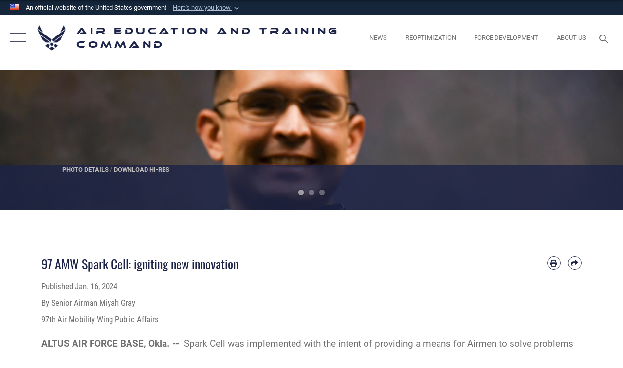

--- FILE ---
content_type: text/html; charset=utf-8
request_url: https://www.aetc.af.mil/News/Article-Display/Article/3646923/97-amw-spark-cell-igniting-new-innovation/
body_size: 27023
content:
<!DOCTYPE html>
<html  lang="en-US">
<head id="Head"><meta content="text/html; charset=UTF-8" http-equiv="Content-Type" />
<meta name="REVISIT-AFTER" content="1 DAYS" />
<meta name="RATING" content="GENERAL" />
<meta name="RESOURCE-TYPE" content="DOCUMENT" />
<meta content="text/javascript" http-equiv="Content-Script-Type" />
<meta content="text/css" http-equiv="Content-Style-Type" />
<title>
	97 AMW Spark Cell: igniting new innovation > Air Education and Training Command > Article Display
</title><meta id="MetaDescription" name="description" content="Airmen from the 97th Operations Group utilized the Wing Innovation Advancement Center, or Spark Cell, to create solutions to improve mission capabilities., " /><meta id="MetaKeywords" name="keywords" content="air force, af, command, education, training, daf" /><meta id="MetaRobots" name="robots" content="INDEX, FOLLOW" /><link href="/Resources/Shared/stylesheets/dnndefault/7.0.0/default.css?cdv=2758" type="text/css" rel="stylesheet"/><link href="/DesktopModules/ArticleCSViewArticle/module.css?cdv=2758" type="text/css" rel="stylesheet"/><link href="/Desktopmodules/SharedLibrary/ValidatedPlugins/slick-carousel/slick/slick.css?cdv=2758" type="text/css" rel="stylesheet"/><link href="/Portals/88/portal.css?cdv=2758" type="text/css" rel="stylesheet"/><link href="/Desktopmodules/SharedLibrary/Plugins/SocialIcons/css/fa-social-icons.css?cdv=2758" type="text/css" rel="stylesheet"/><link href="/Desktopmodules/SharedLibrary/Plugins/Skin/SkipNav/css/skipnav.css?cdv=2758" type="text/css" rel="stylesheet"/><link href="/Desktopmodules/SharedLibrary/Plugins/carouFredSel/base.css?cdv=2758" type="text/css" rel="stylesheet"/><link href="/Desktopmodules/SharedLibrary/Plugins/MediaElement4.2.9/mediaelementplayer.css?cdv=2758" type="text/css" rel="stylesheet"/><link href="/Desktopmodules/SharedLibrary/Plugins/ColorBox/colorbox.css?cdv=2758" type="text/css" rel="stylesheet"/><link href="/Desktopmodules/SharedLibrary/Plugins/slimbox/slimbox2.css?cdv=2758" type="text/css" rel="stylesheet"/><link href="/DesktopModules/SharedLibrary/Plugins/FancyBox/jquery.fancybox.min.css?cdv=2758" type="text/css" rel="stylesheet"/><link href="/desktopmodules/ArticleCS/styles/AirForce3/style.css?cdv=2758" type="text/css" rel="stylesheet"/><link href="/Desktopmodules/SharedLibrary/Plugins/bootstrap4/css/bootstrap.min.css?cdv=2758" type="text/css" rel="stylesheet"/><link href="/Desktopmodules/SharedLibrary/ValidatedPlugins/font-awesome6/css/all.min.css?cdv=2758" type="text/css" rel="stylesheet"/><link href="/Desktopmodules/SharedLibrary/ValidatedPlugins/font-awesome6/css/v4-shims.min.css?cdv=2758" type="text/css" rel="stylesheet"/><link href="/portals/_default/skins/AirForce3/Assets/css/theme.css?cdv=2758" type="text/css" rel="stylesheet"/><script src="/Resources/libraries/jQuery/03_07_01/jquery.js?cdv=2758" type="text/javascript"></script><script src="/Resources/libraries/jQuery-Migrate/03_04_01/jquery-migrate.js?cdv=2758" type="text/javascript"></script><script src="/Resources/libraries/jQuery-UI/01_13_03/jquery-ui.min.js?cdv=2758" type="text/javascript"></script><!-- Google tag (gtag.js) -->
<script async src="https://www.googletagmanager.com/gtag/js?id=G-4GRH5C7TWE"></script>
<script>
  window.dataLayer = window.dataLayer || [];
  function gtag(){dataLayer.push(arguments);}
  gtag('js', new Date());

  gtag('config', 'G-4GRH5C7TWE');
</script><link rel='icon' href='/Portals/88/aetc_favicon.ico?ver=BR_W1GiK3yCFFPoCgVPlTw%3d%3d' type='image/x-icon' /><meta name='host' content='DMA Public Web' /><meta name='contact' content='dma.WebSD@mail.mil' /><link rel="stylesheet" type="text/css" href="/DesktopModules/SharedLibrary/Controls/Banner/CSS/usa-banner.css" /><script  src="/Desktopmodules/SharedLibrary/Plugins/GoogleAnalytics/Universal-Federated-Analytics-8.7.js?agency=DOD&subagency=USAF&sitetopic=dma.web&dclink=true"  id="_fed_an_ua_tag" ></script><meta name='twitter:card' content='summary_large_image' /><meta name='twitter:title' content='97&#32;AMW&#32;Spark&#32;Cell:&#32;igniting&#32;new&#32;innovation' /><meta name='twitter:description' content='Airmen&#32;from&#32;the&#32;97th&#32;Operations&#32;Group&#32;utilized&#32;the&#32;Wing&#32;Innovation&#32;Advancement&#32;Center,&#32;or&#32;Spark&#32;Cell,&#32;to&#32;create&#32;solutions&#32;to&#32;improve&#32;mission&#32;capabilities.' /><meta name='twitter:image' content='https://media.defense.gov/2024/Jan/16/2003377222/2000/2000/0/240105-F-KL977-1000.JPG' /><meta name='twitter:site' content='@AETCommand' /><meta name='twitter:creator' content='@AETCommand' /><meta property='og:site_name' content='Air&#32;Education&#32;and&#32;Training&#32;Command' /><meta property='og:type' content='article' /><meta property='og:title' content='97&#32;AMW&#32;Spark&#32;Cell:&#32;igniting&#32;new&#32;innovation' /><meta property='og:description' content='Airmen&#32;from&#32;the&#32;97th&#32;Operations&#32;Group&#32;utilized&#32;the&#32;Wing&#32;Innovation&#32;Advancement&#32;Center,&#32;or&#32;Spark&#32;Cell,&#32;to&#32;create&#32;solutions&#32;to&#32;improve&#32;mission&#32;capabilities.' /><meta property='og:image' content='https://media.defense.gov/2024/Jan/16/2003377222/2000/2000/0/240105-F-KL977-1000.JPG' /><meta property='og:url' content='https://www.aetc.af.mil/News/Article-Display/Article/3646923/97-amw-spark-cell-igniting-new-innovation/' /><meta name="viewport" content="width=device-width,initial-scale=1" /></head>
<body id="Body">

    <form method="post" action="/News/Article-Display/Article/3646923/97-amw-spark-cell-igniting-new-innovation/" id="Form" enctype="multipart/form-data">
<div class="aspNetHidden">
<input type="hidden" name="__EVENTTARGET" id="__EVENTTARGET" value="" />
<input type="hidden" name="__EVENTARGUMENT" id="__EVENTARGUMENT" value="" />
<input type="hidden" name="__VIEWSTATE" id="__VIEWSTATE" value="mFUP1MjOZTo2P72LjEhK5gMRKWDHSdr3TCcO+6QkScsArIUCxxZppI3MvtWCVLBrFzEiK7Kyy5rRvgSisTyjqTNB1idvHq/jBT78yfAktAoachOstkEuGvdTeN5+HLP5wQqLZeVIqMIq0bkYHEbqtKovb9Xkp4epMYkSz78uyAW0YaijmYL+OhXoI2L6vQCgUsN3fI5Hth6aoHZ1PTqLhGy8ZbcyQpyPh20TbWXrDBk6CSKBZdj/pXCLj5QqVaLsGyxtHIL1zieWRsamslLQd3gfo1n2Htf8PybEPHjNbC6MNVJuFirJzhY0/cgW3LgEfqlWJYKpsg3Zu6/+F0eJMw4Kasnn7OGW58MTbm7TFAVTedcS6ecTyW5LWJ8GlpeG6nG+zVY5hWUXfbLH65Kju/2dKhc/JSYeGoWGNIDJCGfwBbbU8b0ETVcWre9zddPQJFkg5Xlz3SDxYTYEEyxI7Gdv00KQHMTGhOwk8aVTiEaf1Rlj4Z3jlzwaASegc3p1XNbS11TDEGrBJ73e6N6AKgewbu3MV+WGN9shMQNc0JjxALzWTsATIReb1045/evxMmOoDELVixs5SxPRaWKboETiiACcJgxps7D9zDJq/mcBrnq4KQnHCWblY9RpTwjUMjsFig65EgKJxcajjfu+Yx/AAc8QeU+3fDKRzKr+DnTYh/NITvZNEctIlme+EGRHaw7aK1ch3TDu69F4g+fjASKNUwcW0AnnZWfAsYRyJGzclOuWEV/jhoXWLaYxLz3iP6SE6/YwSttJJWeWXgjE2Yqi5pQZV6WsqkmEF3uSRPn2iWqmWwhCv0DVEkZ0OuCcXtzLiNGM5SaFW6Eht41aPsBzSoIyGOZ84rXnkxCbD7ei7E55ZOaEbCWzOdK/FqseK7UyCxIIKcqWwiyul5b0rVOSRHh6x95IDEystj0E3MqsHbOvdl6VJyi2RF1cCpdfpW58OerRPmtFNCjKLY9ROr+bjqV03wM/n8MkPHzb3yqf1XWQJNaKURv12WlOJ6QHHaPE6IDolILJIIWYVHtO2jZIO9diqRw+/5u/nhwI1+/bw2CeGcZj8n4L0lXr98ob0MbJp9jjeiMwoxcviU6Me5DHioXfogc/SXOPojoxkHqOwCgdkVAvijmdMp6qqtP2YXosTcvoKQbtEqUCQdXcPespkoYMiwo5WOIqjdNSAKfGE869mFqSzFXJuUZOPDshH3rIPqhEWFeexY0wFaKX+zMvm50L9nSeBkRYAHl7gNwoiQD3/QJtRDMH9fzPvFBu7RTcOizDhd9P1ZzzCkZs5CKQN2SDeCdv7jJ1A7ubtpPAsDeI7d5LQPFZHMyo1WZjLrV8je6cTGRqig9BB+/Dt75f+XYH8vLCuOZ/kkJsXSYOvoW8gkUhesJk/VUKZLuHMCaeMK51qDvHARuaZnez4NjYUSY0eOqaYi6V/VVu6TVnzytSOHQtB1nYA2geqpfv4D2V74ij7b6KdXFotu2JR5+vChhZP/vsPNBze3p6xxU3M6b/Gz0IxD+EJ/XBCpPzugLpvMwQOnKG4cmrXH33Xp+GZh8g/LirUvMlROHvUGjGQpuEx5zzWtzth7k3mIMFH1zWhtM7YfZlmz8SBKfArD1hvnYrb15ICyyJ3c6zyFr2gruCMFfL3c+rjDws/7JeHD+1atfszFYwAeACDYJTP8Z06WAA4iqPcodofYb38vpCh7ju2PapRKFBYGqfSLO0CeHTNszLsoYZ6vNKhjozlKLy6Yv8tC2IUUv8dSJ/E8IOndaM226n/3DrSZoZJMqvBiwPxIrsgeZCSOxJU7sJ9KjT5aexw8+H0f/5F9ioVi7OKqETE/M9zMOUnDZaWiWZBfpWxsqxrL/eWj4dIfXHBk++3OLnHX+Djtl7mhCw2L6qwxMI5nA7N/C8VE0auc7HqJNdnPSakyZJHue0h/p32BPKRmNpu7TgaRK/SSOu8/61DNgFgla/ET/k9rc00Ph86+rb+gbKmf5WQgs+19Bkd7BoPg/J8I3nlOCe06jUA7ei59mtE0nTUe9/9SxAJHKcb6PUTuqIiJJEWsz/1usOXyPv9z6IpTJfmZkx5bl20gVS82n9wzMuTCdiI7oGmV7gkL8LE1qERthtObB6Vx5UMT9gAsodTjWw14HkrTBpOO0R32+JlbIW+vJHdgcZVIlm3DBlCkCm+YzoeqW/YqlmJMMJi0vv33WIg16MiAu8mnVhUT8KEBYfjRWkValkrOeTrdtqALB6ad06oZHxmb1yrFikghT8GHMzg06NwgY5+6C0Ps9x1oDLt3sWgH64lwXFQK3BaxkrdgCwKsFGU9vczCDREorXndPUBLoDRnH/sVykIUxI8JkUcysmg/3KGVFRLXU1d74Uilo0pj+WObKU7pL/JOscZXkuOb3j96IbvFVGIdZtFTJjZIcrbBm/su0DD0iA8FCoDUDWo69AiYwWw26bSNH2lVM1r3Js6N3WBucLaOtsh9/YB9L3VnBfGQOnv19LVPlA0fRv09O2PA5koaoJd0rhUKW3U/x5hZr8qIqoxr3jOy/qHm+jbY88SLK+DVL0M6teWQ0ch3PyTvxlasa0Ve2jcOUN8/9eAwfNyYjVbFBwUit+OVxEEcZA1juikcpP9CMj6RyT95Lv0VFZxOZK326lKnhwooFlu71Jnfb+1lUxkNXuG7bsgYqkYSXdTZxejotAp8x0EHfIgmU2+wnSt32rAzrSifS+HZ58w0/NMt0HJNPrFw4/p5xDZLJZgzqga7nZygXXRkJ/DS0GDpneEmRG643YFDCx6VQka22MwK0B00YCwrB1OOF81dVo6ig8jIWurnlt/dyFYE/OKxxvJ4N5NAiWM975e1grHvSGyOQQItFT7vyTKm8UewdRKYvRB5TCdlX4g9qlKCIIHIBlE0l18fzOoXegpVRiL7XlpV0nFOd8whzU0BleWQLwxKMl3R1ooRMZf7Bvrh+6J7N9bNLaRwCEFRK7fUheK/4S8tGWJAPUqOF9exAoHvKBK2vK/w0WyVZz9rIEkfxtecpN7tDasT5TFbwQlQT3p4ovMiqR2y7MgCMjMfjDBmQZh/C/f950ZgddkAauciKyP3FX8dd6xRf/6LLeBJ5OIoGtaYCf+sqOo6FllWa6+8ayC/du7P6DqDSSyuApYtPKFmQi8B9KJYPbMMWJrTLFf1F5yBe6+w8qwfJJumR3ZIK/[base64]/yZZsmlUKDB1T6cOhqs1msmX88aLijPstKhV+4RwM1hXvswLKNht6dj5RFHn2X6dxCq6qZtTtAVXjDOd8jz00Fwkg5GoXAFDTB7TtEbAbrX8SAa6yeQpb7a0zGrxKyMMLaJ8j0JChKjxsIPpI/[base64]/MaWVq7c6EI6yuI17Yu47BpFjAnejLyYbh/gte8Sm5AItZ177oNoYH7Rmoq17OFpC+B0Tp6iqMje2U7sATAhvuSe05G7nU6NoMI35DndTo2MqL2St2GqVw8lTaMIOtPAOjAfcgSpq6ZxT2TBvhpXGGQdV0YFGzKun/rUlvFgCaNdbunM+W2360Zy6G09c9viKs9VFx3qvBAn7GaKwNxG1TZJm2HCcFIsBcEZ77MROKMzDVU5cniXgy0N2ciNU5E87ZUDatXhYCkoBOGdL9lZOZTBICyTrG90qkAm4Cr89nmUJry6uFmcNasUUXVlYEHry6SmKSOvC5chYWrqI92lk88aLf6jyX/+tLAJj3+XYd61aXfCEElCTOHhWO9cimBR4N3KayT+y9Poc8OTazz+KfyjhZezOzKt9mGmTUOYPRiy2ATl7D7rNU3Wmjcq+fwoGytY7KwSC+j6a8mTwo2E4w+lM9qd7C4yNeFDNUv2UiDzinMCo5+8NvIRPMEa2cIzWl4CPDs9hggz/[base64]/yTzXfZ1/AdkAys5A7x5R7vAl4x3qYxSt5Ef+ThDHTK2h6RAy/9YF4Uziplr1HtRmSpfeTFEa504PfDaFv9NNviDucW6D6h8XR4GbsOt7MarQpwK7dK0u72+eWQWig9kwpZj0VCFKaX+fdDY6Hi3AP/iRkQdRjpHUqjy2b6bZHZQqlsglaJ4TekqozVpG4iQZ/dcOXOsJDmPBeY5h/JReQuiOv9JcgujHEYOQveVO6H1ptAgt8oE43lHQ0zIthfgIuVe28t1WxkBiSQsVHSw/YxB1EQAg8QDuLr/oP3fUkjStOnoBjIdBySF1yCNlw0mXGyaWB/cR0V5dgQ1BRr1Zafn0jj1lKFAPUO6Fruu7DmqKhlIcBIc/SAdaIRGLb/dhQ5marSrwVTZIzxpAH3b+NoJGK07SyqnQTXsHk86eOrqKYrAvK/ltDJrPf4yOpvyOFpAI4TQ+9SYICxWE74zSx9WVif+my3Y1PZZzQNvcGvEHZuzlxCuvbOVRDCbziqOrJJbdcBKG7BWDAaCPXMUHxWqbfaIIhKzKcBL8/vvHBcN/[base64]/n+MJLTaiEc2jDHot+W6s3JFXz4DS1J7F1oe7umKYG9ESjUNWzS3//[base64]/AYb3n2Jyyq0Dxk533+AdZtqVELMoo6MYNZ+fk4CewNj6yzgCt3fJ6SBx0O8EzmVwyV6LNOQFmiFjKt/tVdKFn0cXeFm3MIg4J6h2aj+W/SsNPME092lXEOrvigRFuhZpaWjDUFSl0WpfNPbg73D32LRAADRhOgfk2QIZvMxvOLZxqvoF3gb3q5I3yVZ2P0GHuW9ubY+gjvRbmkRt4bzK9Nknn8e5oxWRmy8ZC57bwGyuA767O2iSo11/xy+rhqNX/6aWIACvwK7W84/OdEpwDF4qLIxbEZNe7S7Em81ZQ9+9IJjeYNjX7yVXs624yr9+M0l1iFMPYdGT0Ow1IFTz3n+iXtoyjd+wYU2DrjT0Vl6VWeOq6bGNoLvx44OTOhE57ZFA57UPojC1tjztmdqosZPkJiz+LfenmWxFLNK+yC3+aHzTl00SrvLvt66VKeGvkg7P4JGYx/ZhMS1Geq0nQ90byfxHNPlcv9z6f29U5acW/5yXMBWltkDy9sKtovJtHOtesR+ZsXHrekTbKDwI6liFHlAhkYDvKo5wtatdMwVljjyveZb6khWtSN0jmF3BDzTpqJesB6AIYfam+LY5YBK4l3jIARwM8wO6zGQTuNeu47OqwRXUDLC3mmbxlb25mJyMyOA4PEL8hcq8cIezAVlA/7Z8ezaR8eWXAZCVBquDwmhEjoCIHw7eKhw9tD5J1spvDnaaR8UdhqAsB9LjOuWH3RgPPrlTabVdT78cvcetvdSxNUf52FAshyb6zsKdIHtxbzzokE8xg/OIKOP8V8wvvc7TnD6l065VOTnBFfCh3MSe5hh6gV5DxWNHlqalTFkW21gzHoBhBYuVlkNTtjH79ntZ228Ii9SuYhqhiJNeitu+6RjK4DX2Rdg7JaduVm7n6yfoG40U96VCazimzE1z++sVRYDcURZBRlfqXwOWv2gSZkX4GJD2aS4Cr10yiwjLpj/5Hz33xeGh6IdnR2XcIrV3dMCPaXVJUD3owU22x0P8Q1yxCWlLrTQE8H4bCsLb56oyB0NQGrImvoOmMvcW5/Ya9VuM9Cs97WX/21s0HXMKC3BR7s1gnOa6MarlccryIsbZI7sQ3N/WD3VWuhMRPtelVvoohqxyOKwWJDyck5Bv+zdfRx2Tg3J/xRbW3AJFdvm1c9vwa7f1ynH7eeDSpR41ECLkycYxWIb07R2M4lP/[base64]/LAwzpsrJPyXVnVH4cPm4mVso4OP0OmjIHvMG+1T3lJFxgTTefXdoCYfE4odmxtPp7BpQlwU2fCGZJLdy2GHZM0PKnYUzcZ7FuF5Sg9+eOHSpdgsJ80u/3s1uWyT9mkvGNW5ZpIRYN+ftII0mLRvWnhRNif7pve2TwyY+pyW+wNG14MfDxQ+EnYzjqwn4YsU4COkQ==" />
</div>

<script type="text/javascript">
//<![CDATA[
var theForm = document.forms['Form'];
if (!theForm) {
    theForm = document.Form;
}
function __doPostBack(eventTarget, eventArgument) {
    if (!theForm.onsubmit || (theForm.onsubmit() != false)) {
        theForm.__EVENTTARGET.value = eventTarget;
        theForm.__EVENTARGUMENT.value = eventArgument;
        theForm.submit();
    }
}
//]]>
</script>


<script src="/WebResource.axd?d=pynGkmcFUV2XJQRRndJGZjIM9Yjewq1-mws8Ro32keP8X8QjNrsd-BZU8GU1&amp;t=638901627720898773" type="text/javascript"></script>


<script src="/ScriptResource.axd?d=NJmAwtEo3Io1vb4WK6GRfLaB9HzJ78wO-BXW2z5SADyChLbcFRJIrjg4UGqAmOAcAQEMwPq2Q1DtzY0Aley45CRrSrD9ru7og3vimHBwMpdXoL-I7TRYXlfk3ueSFfDnfWckFQ2&amp;t=32e5dfca" type="text/javascript"></script>
<script src="/ScriptResource.axd?d=dwY9oWetJoKon4WKK8drPsOmDM7FQIzjJ7t_FTF3NlYWC4aOoW9LI8187a1lGlD3BtlPZewts3yoYk2hA7zAfU4s65dhTvXAC813Y8kBRmRkvC55RC1URouDa2uR_m3HGNPNmkEfZcbltnYq0&amp;t=32e5dfca" type="text/javascript"></script>
<div class="aspNetHidden">

	<input type="hidden" name="__VIEWSTATEGENERATOR" id="__VIEWSTATEGENERATOR" value="CA0B0334" />
	<input type="hidden" name="__VIEWSTATEENCRYPTED" id="__VIEWSTATEENCRYPTED" value="" />
	<input type="hidden" name="__EVENTVALIDATION" id="__EVENTVALIDATION" value="wBH9kY0BpmNnGdwz3RHncRh8Hpq/pSfbUkDrGUR1RnLeGv46zpK6ZXXzfduWR9dD1vzyTlZ5tG5GdTRmEUt46WJY3XsEFjwSirXqGFRptC8eOIPh" />
</div><script src="/Desktopmodules/SharedLibrary/Plugins/MediaElement4.2.9/mediaelement-and-player.js?cdv=2758" type="text/javascript"></script><script src="/Desktopmodules/SharedLibrary/ValidatedPlugins/slick-carousel/slick/slick.min.js?cdv=2758" type="text/javascript"></script><script src="/js/dnn.js?cdv=2758" type="text/javascript"></script><script src="/js/dnn.modalpopup.js?cdv=2758" type="text/javascript"></script><script src="/js/dnncore.js?cdv=2758" type="text/javascript"></script><script src="/Desktopmodules/SharedLibrary/Plugins/Mobile-Detect/mobile-detect.min.js?cdv=2758" type="text/javascript"></script><script src="/DesktopModules/ArticleCS/Resources/ArticleCS/js/ArticleCS.js?cdv=2758" type="text/javascript"></script><script src="/Desktopmodules/SharedLibrary/Plugins/carouFredSel/jquery.carouFredSel-6.2.1.js?cdv=2758" type="text/javascript"></script><script src="/Desktopmodules/SharedLibrary/Plugins/DVIDSAnalytics/DVIDSVideoAnalytics.min.js?cdv=2758" type="text/javascript"></script><script src="/Desktopmodules/SharedLibrary/Plugins/DVIDSAnalytics/analyticsParamsForDVIDSAnalyticsAPI.js?cdv=2758" type="text/javascript"></script><script src="/Desktopmodules/SharedLibrary/Plugins/TouchSwipe/jquery.touchSwipe.min.js?cdv=2758" type="text/javascript"></script><script src="/Desktopmodules/SharedLibrary/Plugins/ColorBox/jquery.colorbox.js?cdv=2758" type="text/javascript"></script><script src="/Desktopmodules/SharedLibrary/Plugins/slimbox/slimbox2.js?cdv=2758" type="text/javascript"></script><script src="/Desktopmodules/SharedLibrary/Plugins/BodyScrollLock/bodyScrollLock.js?cdv=2758" type="text/javascript"></script><script src="/DesktopModules/SharedLibrary/Plugins/FancyBox/jquery.fancybox.min.js?cdv=2758" type="text/javascript"></script><script src="/Desktopmodules/SharedLibrary/ValidatedPlugins/vue/vue.min.js?cdv=2758" type="text/javascript"></script><script src="/Desktopmodules/SharedLibrary/ValidatedPlugins/flexslider/jquery.flexslider.js?cdv=2758" type="text/javascript"></script><script src="/js/dnn.servicesframework.js?cdv=2758" type="text/javascript"></script><script src="/Desktopmodules/SharedLibrary/Plugins/Skin/js/common.js?cdv=2758" type="text/javascript"></script>
<script type="text/javascript">
//<![CDATA[
Sys.WebForms.PageRequestManager._initialize('ScriptManager', 'Form', ['tdnn$ctr11317$ViewArticle$UpdatePanel1','dnn_ctr11317_ViewArticle_UpdatePanel1'], [], [], 90, '');
//]]>
</script>

        
        
        

<script type="text/javascript">
$('#personaBar-iframe').load(function() {$('#personaBar-iframe').contents().find("head").append($("<style type='text/css'>.personabar .personabarLogo {}</style>")); });
</script>
<div id="dnn_ctl01_header_banner_container" class="header_banner_container">
    <span class="header_banner_inner">
        <div class="header_banner_flag">
            An official website of the United States government 
        <div class="header_banner_accordion" tabindex="0" role="button" aria-expanded="false"><u>Here's how you know 
        <span class="expand-more-container"><svg xmlns="http://www.w3.org/2000/svg" height="24" viewBox="0 0 24 24" width="24">
                <path d="M0 0h24v24H0z" fill="none" />
                <path class="expand-more" d="M16.59 8.59L12 13.17 7.41 8.59 6 10l6 6 6-6z" />
            </svg></span></u></div>
        </div>
        <div class="header_banner_panel" style="">
            <div class="header_banner_panel_item">
                <span class="header_banner_dotgov"></span>
                <div id="dnn_ctl01_bannerContentLeft" class="header_banner_content"><p class="banner-contentLeft-text"><strong> Official websites use .mil </strong></p>A <strong>.mil</strong> website belongs to an official U.S. Department of Defense organization in the United States.</div>
            </div>
            <div class="header_banner_panel_item https">
                <span class="header_banner_https"></span>
                <div id="dnn_ctl01_bannerContentRight" class="header_banner_content"><p class="banner-contentRight-text"><strong>Secure .mil websites use HTTPS</strong></p><div> A <strong>lock (<span class='header_banner_icon_lock'><svg xmlns = 'http://www.w3.org/2000/svg' width='52' height='64' viewBox='0 0 52 64'><title>lock </title><path class='icon_lock' fill-rule='evenodd' d='M26 0c10.493 0 19 8.507 19 19v9h3a4 4 0 0 1 4 4v28a4 4 0 0 1-4 4H4a4 4 0 0 1-4-4V32a4 4 0 0 1 4-4h3v-9C7 8.507 15.507 0 26 0zm0 8c-5.979 0-10.843 4.77-10.996 10.712L15 19v9h22v-9c0-6.075-4.925-11-11-11z' /> </svg></span>)</strong> or <strong> https://</strong> means you’ve safely connected to the .mil website. Share sensitive information only on official, secure websites.</div></div>
            </div>

        </div>
    </span>
</div><style> .header_banner_container{ background-color: #15263b; color: #FFF; } .icon_lock { fill: #FFF;} .header_banner_container .header_banner_content .banner-contentLeft-text, .header_banner_container .header_banner_content .banner-contentRight-text { color: #FFF;} </style>
<script type="text/javascript">

jQuery(document).ready(function() {
initializeSkin();
});

</script>

<script type="text/javascript">
var skinvars = {"SiteName":"Air Education and Training Command","SiteShortName":"Air Education and Training Command","SiteSubTitle":"","aid":"aetc","IsSecureConnection":true,"IsBackEnd":false,"DisableShrink":false,"IsAuthenticated":false,"SearchDomain":"search.usa.gov","SiteUrl":"https://www.aetc.af.mil/","LastLogin":null,"IsLastLoginFail":false,"IncludePiwik":false,"PiwikSiteID":-1,"SocialLinks":{"Facebook":{"Url":"https://www.facebook.com/AirEducationandTrainingCommand","Window":"_blank","Relationship":"noopener"},"Twitter":{"Url":"http://twitter.com/usairforce","Window":"_blank","Relationship":"noopener"},"YouTube":{"Url":"http://www.youtube.com/afbluetube","Window":"_blank","Relationship":"noopener"},"Flickr":{"Url":"http://www.flickr.com/usairforce","Window":"_blank","Relationship":"noopener"},"Pintrest":{"Url":"https://www.pinterest.com/usairforce","Window":"_blank","Relationship":"noopener"},"Instagram":{"Url":"http://instagram.com/officialusairforce","Window":"_blank","Relationship":"noopener"},"Blog":{"Url":"http://airforcelive.dodlive.mil","Window":"_blank","Relationship":"noopener"},"RSS":{"Url":"http://www.af.mil/rss/","Window":"_blank","Relationship":"noopener"},"Podcast":{"Url":"","Window":"","Relationship":null},"Email":{"Url":"","Window":"","Relationship":null},"LinkedIn":{"Url":"https://www.linkedin.com/company/air-education-and-training-command","Window":"_blank","Relationship":"noopener"},"Snapchat":{"Url":"","Window":"","Relationship":null}},"SiteLinks":null,"LogoffTimeout":3300000,"SiteAltLogoText":""};
</script>
<script type="application/ld+json">{"@context":"http://schema.org","@type":"Organization","logo":null,"name":"Air Education and Training Command","url":"https://www.aetc.af.mil/","sameAs":["https://www.facebook.com/AirEducationandTrainingCommand","http://twitter.com/usairforce","http://instagram.com/officialusairforce","https://www.pinterest.com/usairforce","http://www.youtube.com/afbluetube"]}</script>

<div id="app" class="layout-main no-banner ">
    

<div id="skip-link-holder"><a id="skip-link" aria-label="Press enter to skip to main content" href="#skip-target">Skip to main content (Press Enter).</a></div>

<header id="header-main">
    <div id="header-main-inner">
        <nav id="nav-main" aria-label="Main navigation">
            <div type="button" class="nav-main-toggle" role="button" aria-label="Show or Hide Navigation"> 
		        <span class="nav-main-toggle-label">
				    <span class="nav-main-toggle-item nav-main-toggle-item-top">
					    <span class="nav-main-toggle-item-inner nav-main-toggle-item-inner-top"></span>
				    </span>
				    <span class="nav-main-toggle-item nav-main-toggle-item-bottom">
					    <span class="nav-main-toggle-item-inner nav-main-toggle-item-inner-bottom"></span>
				    </span>
			    </span>
		    </div>
            
            <div id="nav-main-inner">
                <div id="nav-main-header">
                    <div type="button" class="nav-main-toggle" role="button" aria-label="Show or Hide Navigation"> 
		                <span class="nav-main-toggle-label">
				            <span class="nav-main-toggle-item nav-main-toggle-item-top">
					            <span class="nav-main-toggle-item-inner nav-main-toggle-item-inner-top"></span>
				            </span>
				            <span class="nav-main-toggle-item nav-main-toggle-item-bottom">
					            <span class="nav-main-toggle-item-inner nav-main-toggle-item-inner-bottom"></span>
				            </span>
			            </span>
		            </div>
                    <svg class="svg-logo" width="80" height="70" xmlns="http://www.w3.org/2000/svg" viewBox="0 0 80 70">
                        <g>
                            <title>U.S. Air Force Logo</title>
                            <g transform="matrix(0.30864200474303516,0,0,0.30864200474303516,96.66049876374962,86.23049787780087) ">
                                <polygon points="-216.59274005889893,-115.45912504196167 -239.41073322296143,-98.88313627243042 -211.62673664093018,-78.69417142868042 -202.91378498077393,-105.51613187789917 " class="fill"/>
                                <polygon points="-207.52175617218018,-75.70814847946167 -184.70473957061768,-59.13417387008667 -161.90072345733643,-75.70814847946167 -184.70473957061768,-92.29115629196167 " class="fill"/>
                                <polygon points="-195.99575519561768,-126.93117094039917 -279.6467409133911,-187.7141375541687 -260.1197633743286,-147.0781512260437 -232.37673664093018,-126.93117094039917 " class="fill"/>
                                <polygon points="-187.24075031280518,-153.7301287651062 -304.11372089385986,-238.64913511276245 -284.5887575149536,-198.0051531791687 -194.19973468780518,-132.33217191696167 " class="fill"/>
                                <polygon points="-287.54475116729736,-271.9891619682312 -301.3247194290161,-243.31515073776245 -258.9787721633911,-212.55013608932495 " class="fill"/>
                                <polygon points="-166.50472736358643,-105.51613187789917 -157.78475666046143,-78.69417142868042 -130.01070880889893,-98.88313627243042 -152.83077716827393,-115.45912504196167 " class="fill"/>
                                <polygon points="-137.04073810577393,-126.93117094039917 -109.2976884841919,-147.0781512260437 -89.7787675857544,-187.7141375541687 -173.42074298858643,-126.93117094039917 " class="fill"/>
                                <polygon points="-182.17178058624268,-153.7301287651062 -175.22274494171143,-132.33217191696167 -84.8327226638794,-198.0051531791687 -65.3028154373169,-238.64913511276245 " class="fill"/>
                                <polygon points="-81.8727617263794,-271.9891619682312 -110.4467363357544,-212.55013608932495 -68.0937089920044,-243.31515073776245 " class="fill"/>
                                <path d="m-197.38074,-111.46014c0,-6.997 5.676,-12.677 12.682,-12.677c6.99,0 12.677,5.68 12.677,12.677c0,7.005 -5.687,12.68 -12.677,12.68c-7.006,-0.001 -12.682,-5.675 -12.682,-12.68z" class="fill"/>
                            </g>
                        </g>
                    </svg>
                </div>
                <div id="nav-main-search">
                    <div id="dnn_Header_MobileSearch" class="search-input-wrap">
	
                        <input id="search-input" aria-label="Search" type="search" autocomplete="off" name="header-search" placeholder="SEARCH" value="">
                    
</div>
                </div>
                <div id="nav-main-menu">
                    <ul id="nav-main-menu-top-ul">
	
    <li class="parent ">
    
        <a href="https://www.aetc.af.mil/" target="" aria-expanded="false">Home</a>
    
        <ul>
        
    <li class="parent ">
    
        <a href="https://www.aetc.af.mil/Home/T7-Red-Hawk/" target="" aria-expanded="false">T7 Red Hawk</a>
    
        <ul>
        
    <li class="">
    
        <a href="https://www.aetc.af.mil/Home/T7-Red-Hawk/T-7-FUPT-Coverage/" target="" >T-7 &amp; FUPT Coverage</a>
    
    </li>

        </ul>
    
    </li>

        </ul>
    
    </li>

    <li class="parent ">
    
        <a href="https://www.aetc.af.mil/About-Us/" target="" aria-expanded="false">About Us</a>
    
        <ul>
        
    <li class="">
    
        <a href="https://www.aetc.af.mil/About-Us/History/" target="" >History</a>
    
    </li>

    <li class="">
    
        <a href="https://www.aetc.af.mil/About-Us/Fact-Sheets/" target="" >Fact Sheets</a>
    
    </li>

    <li class="">
    
        <a href="https://www.aetc.af.mil/About-Us/AETC-Units/" target="" >AETC Units</a>
    
    </li>

    <li class="">
    
        <a href="https://www.aetc.af.mil/About-Us/Contact-Us/" target="" >Contact Us</a>
    
    </li>

    <li class="parent ">
    
        <a href="https://www.aetc.af.mil/About-Us/AETC-Chief-Learning-Officer/" target="" aria-expanded="false">AETC Chief Learning Officer</a>
    
        <ul>
        
    <li class="">
    
        <a href="https://www.aetc.af.mil/About-Us/AETC-Chief-Learning-Officer/I-ITSEC/" target="" >I-ITSEC</a>
    
    </li>

        </ul>
    
    </li>

        </ul>
    
    </li>

    <li class="parent ">
    
        <a href="https://www.aetc.af.mil/News/" target="" aria-expanded="false">News</a>
    
        <ul>
        
    <li class="">
    
        <a href="https://www.aetc.af.mil/About-Us/Innovation/" target="" >Innovation</a>
    
    </li>

    <li class="parent ">
    
        <a href="https://www.aetc.af.mil/Force-Development/" target="" aria-expanded="false">Force Development</a>
    
        <ul>
        
    <li class="parent ">
    
        <a href="https://www.aetc.af.mil/News/Force-Development/Learning-Professionals-and-FD-Credentials/" target="" aria-expanded="false">Learning Professionals and FD Credentials</a>
    
        <ul>
        
    <li class="parent ">
    
        <a href="https://www.aetc.af.mil/News/Force-Development/Learning-Professionals-and-FD-Credentials/Force-Development-Credentialing/" target="" aria-expanded="false">Force Development Credentialing</a>
    
        <ul>
        
    <li class="parent ">
    
        <a href="https://www.aetc.af.mil/News/Force-Development/Learning-Professionals-and-FD-Credentials/Force-Development-Credentialing/Digital-Badging-Initiatives/" target="" aria-expanded="false">Digital Badging Initiatives</a>
    
        <ul>
        
    <li class="">
    
        <a href="https://www.aetc.af.mil/News/Force-Development/Learning-Professionals-and-FD-Credentials/Force-Development-Credentialing/Digital-Badging-Initiatives/Air-Force-Institute-of-Technology-Badges/" target="" >Air Force Institute of Technology Badges</a>
    
    </li>

    <li class="">
    
        <a href="https://www.aetc.af.mil/News/Force-Development/Learning-Professionals-and-FD-Credentials/Force-Development-Credentialing/Digital-Badging-Initiatives/Air-University-Badges/" target="" >Air University Badges</a>
    
    </li>

    <li class="">
    
        <a href="https://www.aetc.af.mil/News/Force-Development/Learning-Professionals-and-FD-Credentials/Force-Development-Credentialing/Digital-Badging-Initiatives/Cyberspace-Support-Badges/" target="" >Cyberspace Support Badges</a>
    
    </li>

    <li class="">
    
        <a href="https://www.aetc.af.mil/News/Force-Development/Learning-Professionals-and-FD-Credentials/Force-Development-Credentialing/Digital-Badging-Initiatives/Paralegal-Badges/" target="" >Paralegal Badges</a>
    
    </li>

    <li class="">
    
        <a href="https://www.aetc.af.mil/News/Force-Development/Learning-Professionals-and-FD-Credentials/Force-Development-Credentialing/Digital-Badging-Initiatives/US-Air-Force-Academy-Badges/" target="" >U.S. Air Force Academy Badges</a>
    
    </li>

    <li class="">
    
        <a href="https://www.aetc.af.mil/News/Force-Development/Learning-Professionals-and-FD-Credentials/Force-Development-Credentialing/Digital-Badging-Initiatives/AF-SNCO-Academy-Badges/" target="" >AF SNCO Academy Badges</a>
    
    </li>

    <li class="">
    
        <a href="https://www.aetc.af.mil/News/Force-Development/Learning-Professionals-and-FD-Credentials/Force-Development-Credentialing/Digital-Badging-Initiatives/DAF-Integrated-Resilience-Badges/" target="" >DAF Integrated Resilience Badges</a>
    
    </li>

    <li class="">
    
        <a href="https://www.aetc.af.mil/News/Force-Development/Learning-Professionals-and-FD-Credentials/Force-Development-Credentialing/Digital-Badging-Initiatives/AETC-Badges/" target="" >AETC Badges</a>
    
    </li>

    <li class="">
    
        <a href="https://www.aetc.af.mil/News/Force-Development/Learning-Professionals-and-FD-Credentials/Force-Development-Credentialing/Digital-Badging-Initiatives/AMC-Badges/" target="" >AMC Badges</a>
    
    </li>

    <li class="">
    
        <a href="https://www.aetc.af.mil/News/Force-Development/Learning-Professionals-and-FD-Credentials/Force-Development-Credentialing/Digital-Badging-Initiatives/Barnes-Center-for-Enlisted-Education-Badges/" target="" >Barnes Center for Enlisted Education Badges</a>
    
    </li>

    <li class="">
    
        <a href="https://www.aetc.af.mil/News/Force-Development/Learning-Professionals-and-FD-Credentials/Force-Development-Credentialing/Digital-Badging-Initiatives/AFMC-ISR-Directorate/" target="" >AFMC ISR Directorate</a>
    
    </li>

        </ul>
    
    </li>

        </ul>
    
    </li>

    <li class="">
    
        <a href="https://www.aetc.af.mil/News/Force-Development/Learning-Professionals-and-FD-Credentials/Developmental-Special-Experiences/" target="" >Developmental Special Experiences</a>
    
    </li>

    <li class="parent ">
    
        <a href="https://www.aetc.af.mil/News/Force-Development/Learning-Professionals-and-FD-Credentials/Force-Development-Registrar/" target="" aria-expanded="false">Force Development Registrar</a>
    
        <ul>
        
    <li class="">
    
        <a href="https://www.aetc.af.mil/News/Force-Development/Learning-Professionals-and-FD-Credentials/Force-Development-Registrar/DAF-Learning-Record/" target="" >DAF Learning Record</a>
    
    </li>

    <li class="">
    
        <a href="https://www.aetc.af.mil/News/Force-Development/Learning-Professionals-and-FD-Credentials/Force-Development-Registrar/e-Catalog/" target="" >e-Catalog</a>
    
    </li>

    <li class="">
    
        <a href="https://www.aetc.af.mil/News/Force-Development/Learning-Professionals-and-FD-Credentials/Force-Development-Registrar/Education-and-Training-Course-Announcements/" target="" >Education and Training Course Announcements</a>
    
    </li>

    <li class="">
    
        <a href="https://www.aetc.af.mil/News/Force-Development/Learning-Professionals-and-FD-Credentials/Force-Development-Registrar/Military-Training-Evaluation-Program/" target="" >Military Training Evaluation Program</a>
    
    </li>

    <li class="">
    
        <a href="https://www.aetc.af.mil/News/Force-Development/Learning-Professionals-and-FD-Credentials/Force-Development-Registrar/Faculty-Qualification-Tracking-Tool/" target="" >Faculty Qualification Tracking Tool</a>
    
    </li>

    <li class="">
    
        <a href="https://www.aetc.af.mil/News/Force-Development/Learning-Professionals-and-FD-Credentials/Force-Development-Registrar/Enterprise-Learning-Resource-Planning-and-Management/" target="" >Enterprise Learning Resource Planning and Management</a>
    
    </li>

        </ul>
    
    </li>

    <li class="">
    
        <a href="https://www.aetc.af.mil/News/Force-Development/Learning-Professionals-and-FD-Credentials/About-Us/" target="" >About Us</a>
    
    </li>

    <li class="">
    
        <a href="https://www.aetc.af.mil/News/Force-Development/Learning-Professionals-and-FD-Credentials/Contact-Us/" target="" >Contact Us</a>
    
    </li>

        </ul>
    
    </li>

        </ul>
    
    </li>

    <li class="">
    
        <a href="https://www.learningprofessionals.af.mil/" target="_blank" rel="noopener noreferrer" >AF Learning Professionals</a>
    
    </li>

        </ul>
    
    </li>

    <li class="parent ">
    
        <a href="https://www.aetc.af.mil/Units/" target="" aria-expanded="false">Units</a>
    
        <ul>
        
    <li class="">
    
        <a href="https://www.recruiting.af.mil/" target="_blank" rel="noopener noreferrer" >AFRS</a>
    
    </li>

    <li class="">
    
        <a href="https://www.aetc.af.mil/Units/19th-Air-Force/" target="" >19th Air Force</a>
    
    </li>

    <li class="">
    
        <a href="https://www.2af.aetc.af.mil/" target="_blank" rel="noopener noreferrer" >2nd Air Force</a>
    
    </li>

    <li class="">
    
        <a href="https://www.airuniversity.af.edu/" target="_blank" rel="noopener noreferrer" >Air University</a>
    
    </li>

    <li class="">
    
        <a href="https://www.kirtland.af.mil/Units/58th-Special-Operations-Wing/" target="_blank" rel="noopener noreferrer" >58 SOW</a>
    
    </li>

    <li class="">
    
        <a href="https://www.afit.edu/" target="_blank" rel="noopener noreferrer" >Air Force Institute of Technology</a>
    
    </li>

        </ul>
    
    </li>

</ul>


                </div>
                <div id="nav-main-footer">
                    <ul class=""><li class=""><a href="https://www.facebook.com/AirEducationandTrainingCommand/" target="_blank" rel="noopener noreferrer" aria-label="Facebook icon opens in a new window" title="Facebook icon"><span class="social-icon fab fa-facebook-square social-link-554"></span></a></li><li class=""><a href="https://www.instagram.com/aetc_firstcommand/" target="_blank" rel="noopener noreferrer" aria-label="Instagram icon opens in a new window" title="Instagram icon"><span class="social-icon fab fa-instagram social-link-2687"></span></a></li><li class=""><a href="https://twitter.com/AETCommand" target="_blank" rel="noopener noreferrer" aria-label="X (formerly X) icon opens in a new window" title="X (formerly X) icon"><span class="social-icon fa-brands fa-x-twitter social-link-674"></span></a></li><li class=""><a href="https://www.linkedin.com/company/air-education-and-training-command" target="_blank" rel="noopener noreferrer" aria-label="LinkedIn icon opens in a new window" title="LinkedIn icon"><span class="social-icon fab fa-linkedin social-link-3216"></span></a></li></ul>
                </div>
            </div>
            <div id="nav-main-open-overlay"></div>
        </nav>

        <div id="logo-main">
            <a href="https://www.aetc.af.mil/">
             
                <img src="/Portals/_default/Skins/AirForce3/Assets/images/af-logo-seal.png" alt="U.S. Air Force Logo" title="U.S. Air Force"/>
                
                <span class="site-title">Air Education and Training Command</span>
                
            </a>
        </div>

        <nav id="nav-secondary" aria-label="Search navigation">
            <div id="nav-secondary-inner">
                <ul class=""><li class=""><a href="/News/"><span class="text text-link-3295">News </span></a></li><li class=""><a href="https://www.af.mil/Reoptimization-for-Great-Power-Competition/Category/24385/"><span class="text text-link-4503">Reoptimization</span></a></li><li class=""><a href="/Force-Development/"><span class="text text-link-3297">Force Development </span></a></li><li class=""><a href="/About-Us/"><span class="text text-link-3298">About Us</span></a></li></ul>
                <div id="dnn_Header_DesktopSearch">
	
                    <input type="checkbox" class="hidden-input" id="header-main-search-state" aria-label="Search" tabindex="-1" aria-hidden="true">
                    <div id="main-search-open-overlay"></div>
                    <div id="header-main-search">
                      <div class="search-input-wrap">
                        <input id="header-main-search-input" aria-label="Search" class="global-search" minlength="1" tabindex="-1" type="search" autocomplete="off" placeholder="Search topics, names, categories..." value="">
                        <label class="header-main-search-toggle-label" for="header-main-search-state" tabindex="0" aria-label="Search toggle"></label>
                      </div>
                    </div>
                
</div>
            </div>
        </nav>
    </div>

</header>
<div id="header-main-spacer"></div>

<p><a name="skip-target"></a></p>
    <!--/* //NOSONAR */--><div id="dnn_HeaderPaneTop" class="DNNEmptyPane"></div>
<div id="dnn_HeaderPaneMid"><div class="DnnModule DnnModule-ArticleCSViewArticle DnnModule-11317"><a name="11317"></a>

<div class="theme-container default-container">
    <div id="dnn_ctr11317_ContentPane"><!-- Start_Module_11317 --><div id="dnn_ctr11317_ModuleContent" class="DNNModuleContent ModArticleCSViewArticleC">
	<div id="dnn_ctr11317_ViewArticle_UpdatePanel1" class="article-view">
		
        

<!--iswiptemplate:not-->


<div class="row no-gutters">
    <div class=" col-sm-12 touch-col-12">
        

<div id="gallery-carousel-outer" class="focal-point-wrap media-inline loading">
    <ul class="slides">
        


        <li class="slide">
            <figure class="h-blur-reveal feature article-detail-gallery">
                <picture class="fixed-aspect">
                    <img 
                         data-focus-top="28"
                         data-focus-left="47"
                         style="object-position:47% 28%"
                         
                         class="poster"
                         src="https://media.defense.gov/2024/Jan/16/2003377222/2000/2000/0/240105-F-KL977-1000.JPG"
                         alt="U.S. Air Force Capt. Mark Richardson, 54th Air Refueling Squadron chief of innovations, presents a KC-135 Stratotanker chin rest at Altus Air Force Base, Jan. 5, 2024. The chin rest was made with the use of a 3-D printer and an articulating arm, allowing for adjustability. (U.S. Air Force photo by Senior Airman Miyah Gray)" />

                    

                    
                </picture>
                <a data-width="1200"
                   data-height="800"
                   href="https://media.defense.gov/2024/Jan/16/2003377222/1200/1200/0/240105-F-KL977-1000.JPG"
                   data-fancybox
                   data-imagecount="1"
                   class="fancybox-item">

                    
                    <figcaption class="wip-fb-caption">
                        
                        
                        <h1>97 AMW Spark Cell: igniting new innovation</h1>
                        
                        
                        <p>U.S. Air Force Capt. Mark Richardson, 54th Air Refueling Squadron chief of innovations, presents a KC-135 Stratotanker chin rest at Altus Air Force Base, Jan. 5, 2024. The chin rest was made with the use of a 3-D printer and an articulating arm, allowing for adjustability. (U.S. Air Force photo by Senior Airman Miyah Gray)</p>
                        
                    </figcaption>
                    
                </a>
                
                <div class="actions">
                    <div class="container">
                        <a href="https://www.aetc.af.mil/News/Photos/igphoto/2003377222/" title="97 AMW Spark Cell: igniting new innovation" target="_blank" rel="noopener" class="action-frame article-link detail-url">
                            <span>Photo Details</span>
                        </a> /
                        <a href="https://media.defense.gov/2024/Jan/16/2003377222/-1/-1/0/240105-F-KL977-1000.JPG" title="97 AMW Spark Cell: igniting new innovation" target="_blank" rel="noopener" class="action-frame article-link download-url">
                            <span>Download Hi-Res</span>
                        </a>
                    </div>
                </div>
                
                
                
            </figure>
        </li>
        


        <li class="slide">
            <figure class="h-blur-reveal feature article-detail-gallery">
                <picture class="fixed-aspect">
                    <img 
                         data-focus-top="32"
                         data-focus-left="42"
                         style="object-position:42% 32%"
                         
                         class="poster"
                         src="https://media.defense.gov/2024/Jan/16/2003377223/2000/2000/0/230822-F-F3508-1001.JPG"
                         alt="U.S. Air Force Master Sgt. Lucas Treat, 54th Air Refueling Squadron instructor boom operator, utilizes an adjustable KC-135 Stratotanker chin rest at Altus Air Force Base, Oklahoma, Aug. 22, 2023. The chin rests were designed by Airmen with the use of the Wing Innovation Advancement Center, or Spark Cell, to reduce back strain for boom operators while in their duty position. (Courtesy photo by U.S. Air Force Capt. Mark Richardson)" />

                    

                    
                </picture>
                <a data-width="1186"
                   data-height="1200"
                   href="https://media.defense.gov/2024/Jan/16/2003377223/1200/1200/0/230822-F-F3508-1001.JPG"
                   data-fancybox
                   data-imagecount="1"
                   class="fancybox-item">

                    
                    <figcaption class="wip-fb-caption">
                        
                        
                        <h1>97 AMW Spark Cell: igniting new innovation</h1>
                        
                        
                        <p>U.S. Air Force Master Sgt. Lucas Treat, 54th Air Refueling Squadron instructor boom operator, utilizes an adjustable KC-135 Stratotanker chin rest at Altus Air Force Base, Oklahoma, Aug. 22, 2023. The chin rests were designed by Airmen with the use of the Wing Innovation Advancement Center, or Spark Cell, to reduce back strain for boom operators while in their duty position. (Courtesy photo by U.S. Air Force Capt. Mark Richardson)</p>
                        
                    </figcaption>
                    
                </a>
                
                <div class="actions">
                    <div class="container">
                        <a href="https://www.aetc.af.mil/News/Photos/igphoto/2003377223/" title="97 AMW Spark Cell: igniting new innovation" target="_blank" rel="noopener" class="action-frame article-link detail-url">
                            <span>Photo Details</span>
                        </a> /
                        <a href="https://media.defense.gov/2024/Jan/16/2003377223/-1/-1/0/230822-F-F3508-1001.JPG" title="97 AMW Spark Cell: igniting new innovation" target="_blank" rel="noopener" class="action-frame article-link download-url">
                            <span>Download Hi-Res</span>
                        </a>
                    </div>
                </div>
                
                
                
            </figure>
        </li>
        


        <li class="slide">
            <figure class="h-blur-reveal feature article-detail-gallery">
                <picture class="fixed-aspect">
                    <img 
                         data-focus-top="28"
                         data-focus-left="32"
                         style="object-position:32% 28%"
                         
                         class="poster"
                         src="https://media.defense.gov/2024/Jan/16/2003377224/2000/2000/0/240105-F-KL977-1001.JPG"
                         alt="A progression of tactical lighting mount prototypes is shown at Altus Air Force Base, Oklahoma, Jan. 5, 2024. The mounts were designed and 3-D printed with the use of the Wing Innovation Advancement Center, also known as Spark Cell. (U.S. Air Force photo by Senior Airman Miyah Gray)" />

                    

                    
                </picture>
                <a data-width="1200"
                   data-height="800"
                   href="https://media.defense.gov/2024/Jan/16/2003377224/1200/1200/0/240105-F-KL977-1001.JPG"
                   data-fancybox
                   data-imagecount="1"
                   class="fancybox-item">

                    
                    <figcaption class="wip-fb-caption">
                        
                        
                        <h1>97 AMW Spark Cell: igniting new innovation</h1>
                        
                        
                        <p>A progression of tactical lighting mount prototypes is shown at Altus Air Force Base, Oklahoma, Jan. 5, 2024. The mounts were designed and 3-D printed with the use of the Wing Innovation Advancement Center, also known as Spark Cell. (U.S. Air Force photo by Senior Airman Miyah Gray)</p>
                        
                    </figcaption>
                    
                </a>
                
                <div class="actions">
                    <div class="container">
                        <a href="https://www.aetc.af.mil/News/Photos/igphoto/2003377224/" title="97 AMW Spark Cell: igniting new innovation" target="_blank" rel="noopener" class="action-frame article-link detail-url">
                            <span>Photo Details</span>
                        </a> /
                        <a href="https://media.defense.gov/2024/Jan/16/2003377224/-1/-1/0/240105-F-KL977-1001.JPG" title="97 AMW Spark Cell: igniting new innovation" target="_blank" rel="noopener" class="action-frame article-link download-url">
                            <span>Download Hi-Res</span>
                        </a>
                    </div>
                </div>
                
                
                
            </figure>
        </li>
        


    </ul>
    <ol class="manual-controls"></ol>
</div>

<div class="container touch-d-block mobile-description" id="mobile-description">
    <p></p>
</div>



<!-- Flexslider Javascript -->

<script type="text/javascript">
    $(function () {
        const topRotatorslideCount = $('#gallery-carousel-outer .slide').length;
        const controlsSelector = "#gallery-carousel-outer .manual-controls"
        let $controls = $(controlsSelector);
        let $slider = $("#gallery-carousel-outer");
        if (topRotatorslideCount > 1) {
            const animationLoop = window.navigator.userAgent.match(/(MSIE|Trident)/) ? false : true;
            $slider.flexslider({
                animation: "slide",
                pauseOnHover: false,
                directionNav: true,
                controlNav: false,
                slideshow: true,
                animationLoop: animationLoop,
                manualControls: controlsSelector,
                after: function (slider) {
                    updateManualControls(slider);
                    updateMobileDescription(slider);
                },
                start: function (slider) {
                    $('#gallery-carousel-outer').removeClass("loading");
                    updateMobileDescription(slider);
                }
            });
            initManualControls(topRotatorslideCount, 8, $slider, $controls);

            $(".slide.clone").find('.yt-player').attr('id', 'none');
        } else {
            $('.flex-direction-nav').hide();
            $('#gallery-carousel-outer').removeClass("loading");
            if (!isMobile()) {
                $('#gallery-carousel-outer .actions').css('padding-bottom', '30px');
            }
        }
    });

    function isMobile() {
        var isMobile = false; //initiate as false
        // device detection
        if (/(android|bb\d+|meego).+mobile|avantgo|bada\/|blackberry|blazer|compal|elaine|fennec|hiptop|iemobile|ip(hone|od)|ipad|iris|kindle|Android|Silk|lge |maemo|midp|mmp|netfront|opera m(ob|in)i|palm( os)?|phone|p(ixi|re)\/|plucker|pocket|psp|series(4|6)0|symbian|treo|up\.(browser|link)|vodafone|wap|windows (ce|phone)|xda|xiino/i.test(navigator.userAgent)
            || /1207|6310|6590|3gso|4thp|50[1-6]i|770s|802s|a wa|abac|ac(er|oo|s\-)|ai(ko|rn)|al(av|ca|co)|amoi|an(ex|ny|yw)|aptu|ar(ch|go)|as(te|us)|attw|au(di|\-m|r |s )|avan|be(ck|ll|nq)|bi(lb|rd)|bl(ac|az)|br(e|v)w|bumb|bw\-(n|u)|c55\/|capi|ccwa|cdm\-|cell|chtm|cldc|cmd\-|co(mp|nd)|craw|da(it|ll|ng)|dbte|dc\-s|devi|dica|dmob|do(c|p)o|ds(12|\-d)|el(49|ai)|em(l2|ul)|er(ic|k0)|esl8|ez([4-7]0|os|wa|ze)|fetc|fly(\-|_)|g1 u|g560|gene|gf\-5|g\-mo|go(\.w|od)|gr(ad|un)|haie|hcit|hd\-(m|p|t)|hei\-|hi(pt|ta)|hp( i|ip)|hs\-c|ht(c(\-| |_|a|g|p|s|t)|tp)|hu(aw|tc)|i\-(20|go|ma)|i230|iac( |\-|\/)|ibro|idea|ig01|ikom|im1k|inno|ipaq|iris|ja(t|v)a|jbro|jemu|jigs|kddi|keji|kgt( |\/)|klon|kpt |kwc\-|kyo(c|k)|le(no|xi)|lg( g|\/(k|l|u)|50|54|\-[a-w])|libw|lynx|m1\-w|m3ga|m50\/|ma(te|ui|xo)|mc(01|21|ca)|m\-cr|me(rc|ri)|mi(o8|oa|ts)|mmef|mo(01|02|bi|de|do|t(\-| |o|v)|zz)|mt(50|p1|v )|mwbp|mywa|n10[0-2]|n20[2-3]|n30(0|2)|n50(0|2|5)|n7(0(0|1)|10)|ne((c|m)\-|on|tf|wf|wg|wt)|nok(6|i)|nzph|o2im|op(ti|wv)|oran|owg1|p800|pan(a|d|t)|pdxg|pg(13|\-([1-8]|c))|phil|pire|pl(ay|uc)|pn\-2|po(ck|rt|se)|prox|psio|pt\-g|qa\-a|qc(07|12|21|32|60|\-[2-7]|i\-)|qtek|r380|r600|raks|rim9|ro(ve|zo)|s55\/|sa(ge|ma|mm|ms|ny|va)|sc(01|h\-|oo|p\-)|sdk\/|se(c(\-|0|1)|47|mc|nd|ri)|sgh\-|shar|sie(\-|m)|sk\-0|sl(45|id)|sm(al|ar|b3|it|t5)|so(ft|ny)|sp(01|h\-|v\-|v )|sy(01|mb)|t2(18|50)|t6(00|10|18)|ta(gt|lk)|tcl\-|tdg\-|tel(i|m)|tim\-|t\-mo|to(pl|sh)|ts(70|m\-|m3|m5)|tx\-9|up(\.b|g1|si)|utst|v400|v750|veri|vi(rg|te)|vk(40|5[0-3]|\-v)|vm40|voda|vulc|vx(52|53|60|61|70|80|81|83|85|98)|w3c(\-| )|webc|whit|wi(g |nc|nw)|wmlb|wonu|x700|yas\-|your|zeto|zte\-/i.test(navigator.userAgent.substr(0, 4))) {
            isMobile = true;
        }

        return isMobile;
    }
    /**
     * Creates the manual controls and adds them to the controls container (an <ol>)
     *
     * @param slideAmount {int} The amount of slides you have
     * @param maxSlidesForDots {int} Max number of slides before the manual controls turn from dots to numbers
     * @param slider {jQeuryObject} The slider you want the contorls to be used for
     * @param controls {jQeuryObject} The controls container you want to add the controls to
     */
    function initManualControls(slideAmount, maxSlidesForDots, slider, controls) {
        if (slideAmount < maxSlidesForDots) {
            // Create dots
            for (let i = 0; i < slideAmount; i++) {
                let $dotContainer = $('<li>');
                let $dot = $('<a>', { "class": i })
                    .html(i)
                    .on("click", function () {
                        slider.flexslider(i);
                        controls.find('.flex-active').removeClass('flex-active');
                        $(this).addClass('flex-active');
                    });
                $dotContainer.append($dot);
                if (i == 0) {
                    $dot.addClass("flex-active");
                }
                controls.append($dotContainer);
            }
        } else {
            // Create numbers (1/X)
            let $span = $("<span>");
            $span.append($("<span>", { "class": "slide-number" }).html("1"));
            $span.append("/");
            $span.append($("<span>").html(slideAmount));
            controls.append($span);
        }
    }

    /**
     * Updates the active dot or the number for the manual controls
     *
     * @param slider {jQueryObject} The slider that the callback function will give you in the FlexSlider options
     */
    function updateManualControls(slider) {
        const currentSlide = slider.currentSlide;
        if ($('span.slide-number').length) {
            $('span.slide-number').html(currentSlide + 1);
        } else {
            $('.manual-controls li a').removeClass('flex-active');
            $('.manual-controls li').eq(currentSlide).children("a").addClass('flex-active');
        }
    }

    function updateMobileDescription(slider) {
        $('#mobile-description p').html(slider.find('.flex-active-slide figcaption p').html());
    }

    /* youtube background code */
    const script3646923 = document.createElement('script');
    script3646923.src = "https://www.youtube.com/iframe_api";
    const firstScriptTag3646923 = document.getElementsByTagName('script')[0];
    firstScriptTag3646923.parentNode.insertBefore(script3646923, firstScriptTag3646923);

    function initYoutubeBackground3646923(){
        $('#gallery-carousel-outer').find('.yt-video-background').each(function () {
            var $this = $(this);
            const bgVideoID = $this.attr('data-video');
            var bgVideoHeight = 720; //these will be overwritten from actual video data
            var bgVideoWidth = 1280;
            const ytPlayerID = $this.find('.yt-player').attr('id');
            const playerOptions = {
                autoplay: 1,
                mute: 1,
                autohide: 1,
                modestbranding: 1,
                rel: 0,
                showinfo: 0,
                controls: 0,
                disablekb: 1,
                enablejsapi: 1,
                iv_load_policy: 3,
                loop: 1,
                playlist: bgVideoID,
            };

            let ytPlayer = new YT.Player(ytPlayerID, {
                width: '1280', //will get overwritten
                height: '720',
                videoId: bgVideoID,
                playerVars: playerOptions,
                events: {
                    'onReady': onPlayerReady,
                    'onStateChange': onPlayerStateChange
                }
            });
            function onPlayerReady(event) {
                event.target.playVideo();
                setTimeout(function () {
                    $this.closest('picture').find('img').fadeOut();
                }, 3000);
                const videoDuration = event.target.getDuration();
                bgVideoHeight = ytPlayer.playerInfo.videoEmbedCode.match(/height\=\"([0-9]*)\"*/)[0].replace(/"/g, '').replace(/height=/, '') || bgVideoHeight;
                bgVideoWidth = ytPlayer.playerInfo.videoEmbedCode.match(/width\=\"([0-9]*)\"*/)[0].replace(/"/g, '').replace(/width=/, '') || bgVideoWidth;
                setInterval(function () {
                    const videoCurrentTime = event.target.getCurrentTime();
                    const timeDifference = videoDuration - videoCurrentTime;

                    if (2 > timeDifference > 0) {
                        event.target.seekTo(0);
                        return;
                    }
                }, 1000);
            }

            function onPlayerStateChange(event) {
                if (ytPlayer && ytPlayer.getPlayerState && event.data == ytPlayer.getPlayerState()) {
                    sizeTheIframe($this);
                }
            }

            function sizeTheIframe($ele) {
                var $video = $ele.find('iframe');
                var epsilon = Number.EPSILON || 0; //ie11
                var videoAspect = Math.round((bgVideoWidth / bgVideoHeight + epsilon) * 100) / 100;
                var parentWidth = $ele.outerWidth();
                var parentHeight = $ele.outerHeight();
                var parentAspect = Math.round((parentWidth / parentHeight + epsilon) * 100) / 100;
                var newHeight, newWidth;

                if (parentAspect > videoAspect) { //parent is wider
                    newWidth = parentWidth;
                    newHeight = newWidth / videoAspect;
                } else {
                    newHeight = parentHeight;
                    newWidth = newHeight * videoAspect;
                }
                //Define the new dimensions and centrally align the iframe
                $video.css({
                    "width": newWidth + "px",
                    "height": newHeight + "px",
                    "left": "50%",
                    "margin-left": "-" + newWidth / 2 + "px",
                    "top": "50%",
                    "margin-top": "-" + newHeight / 2 + "px"
                });
            }

            sizeTheIframe($this);
            $(window).resize(function () {
                sizeTheIframe($this);
            });

        }); //each
    }


    var oldCallback3646923 = typeof (onYouTubeIframeAPIReady) === "function" ? onYouTubeIframeAPIReady.bind({}) : null;
    var onYouTubeIframeAPIReady = function () {
        $(document).ready(function () {
            if (typeof (oldCallback3646923) === "function") oldCallback3646923();
        initYoutubeBackground3646923();
    });
    }


    /* end youtube background code */
</script>

<script>


    $(document).ready(function () {
        let isDesktopInit = false;
        let detailSize = "full";
        let displayhgt = "95vh";

        let $this = $('#gallery-carousel-outer').find('[data-fancybox]').fancybox($.extend(true, {}, $.fancybox.defaults, {
            buttons: ['share'],
            caption: function (instance, item) {
                var caption = '';

                if (item.type === 'image') {
                    if (isMobile()) {
                        caption += '<div class="fancy-detail-link">' +
                            '<div class="base-caption-info">' +
                            '<div>' +
                            $(this).find('figcaption').html() +
                            getDetailsURL($(this).parent()) +
                            getDownloadURL($(this).parent()) +
                            showFBShare() +
                            '</div>' +
                            '</div>' +
                            '<div class="fancy-photo-detail-link"><div><i class="fas fa-chevron-up" style="margin-right: 3px;"></i></div><div>SHOW PHOTO DETAILS</div></div></div> ';
                    }
                    else {
                        caption += $(this).find('figcaption').html() +
                            getDetailsURL($(this).parent()) +
                            getDownloadURL($(this).parent()) +
                            showFBShare();
                    }
                } else {
                    if (isMobile()) {
                        caption += '<div class="fancy-detail-link">' +
                            '<div class="base-caption-info">' +
                            '<div>' +
                            '<h1>' + $(this).find('figcaption h1').html() + '</h1>' +
                            '<p>' + $(this).find('figcaption p').html() + '</p>' +
                            getDetailsURL($(this).parent()) +
                            getDownloadURL($(this).parent()) +
                            showFBShare() +
                            '</div>' +
                            '</div>' +
                            '<div class="fancy-photo-detail-link"><div><i class="fas fa-chevron-up" style="margin-right: 3px;"></i></div><div>SHOW PHOTO DETAILS</div></div></div> ';
                    }
                    else {
                        caption += '<h1>' + $(this).find('figcaption h1').html() + '</h1>' +
                            '<p>' + $(this).find('figcaption p').html() + '</p>' +
                            getDetailsURL($(this).parent()) +
                            getDownloadURL($(this).parent()) +
                            showFBShare();
                    }
                }

                return caption;
            },
            afterLoad: function (instance, current) {
                //initial desktop view
                $(".fancybox-caption__body").addClass("a2a_kit").addClass("a2a_default_style");
                if (isMobile())
                    $(".fancybox-caption__body").addClass("mobile");
            },
            afterShow: function (instance, current) {
                var $currentSlide = $(".fancybox-slide.fancybox-slide--current").parent().parent();

                if (isMobile())
                    $currentSlide.find(".fancy-detail-link").on("touchstart", function () { captionToggle(); });
            },
            afterClose: function () {

            }
        }));

        let debounceTimer;

        $(window).on("resize", function (event) {

            if (isMobile())
                return;

            if ($(".af3-caption-body").length > 0 && $(".af3-caption-body").css("height") != undefined) {
                event.stopImmediatePropagation();
                $(".fancybox-caption__body").removeClass("half");
                isDesktopInit = false;
                captionToggle();

                debounceTimer = setTimeout(function () {
                    clearTimeout(debounceTimer);
                    debounceTimer = null;

                    recalculateImageSize();

                }, 1000);
            }
        });

        function recalculateImageSize() {
            // Fancy box miscalculates because of race conditions with new layout
            var origImgWth = $(".fancybox-image").prop("naturalWidth");
            var origImgHgt = $(".fancybox-image").prop("naturalHeight");
            var winWth = $(window).innerWidth();
            var winHgt = $(window).innerHeight()
            var ratio = Math.min(winWth / origImgWth,
                winHgt / origImgHgt);
            var newImgWth = (origImgWth * ratio);
            var newImgHgt = (origImgHgt * ratio);
            var dstTop = Math.floor((winHgt - newImgHgt)) / 2;
            var dstLeft = Math.floor((winWth - newImgWth)) / 2;

            $(".fancybox-content").removeAttr("style");

            $(".fancybox-content").css("width", newImgWth + "px");
            $(".fancybox-content").css("height", newImgHgt + "px");
            $(".fancybox-content").css("transform",
                "translate(" + dstLeft + "px, " + dstTop + "px)");
        }

        function captionToggle() {

            if ($(".fancybox-caption__body").hasClass("af3-caption-body")) {
                $(".af3-caption-body").stop(true, false).animate({ height: "0vh" }, 800, function () {
                    // Animation complete.
                    closeDetails();
                });
                $(".fancy-photo-detail-link").html($(".fancy-photo-detail-link").html().replace("CLOSE", "SHOW"));
            }
            else {
                $(".fancybox-caption__body").addClass("af3-caption-body");
                $(".af3-caption-body").addClass(detailSize);
                $(".af3-caption-body").animate({ height: displayhgt }, 800);
                $(".fancybox-caption").addClass("af3-caption-bg");
                $(".base-caption-info").addClass("full-height");
                $(".fancy-photo-detail-link").addClass("photo-detail-gradient");
                $(".fancybox-button").css("display", "none");
                $(".fancy-photo-detail-link").html($(".fancy-photo-detail-link").html().replace("SHOW", "CLOSE"));
                $(".fancybox-caption__body").prepend(prependClosing());
                $(".closing-box, .closingx").on("touchstart", function () { captionToggle(); });
            }
        }

        function getDetailsURL(fbObj) {

            return '<a href="' +
                fbObj.find(".actions .details").attr("href") +
                '"><i class="fas fa-info-circle" style="margin-right: 5px;"></i>DETAILS</a>';
        }

        function getDownloadURL(fbObj) {
            return '<a href="' +
                fbObj.find(".actions .download-url").attr("href") +
                '"><i class="far fa-arrow-alt-circle-down style="margin-right: 5px;"></i>DOWNLOAD</a>';
        }

        function showFBShare() {
            return '<a class="share-link a2a-dd" onclick="$(\'.fancybox-button--share\').click()" ><i class="fas fa-share-alt" style="margin-right: 5px;"></i>SHARE</a>';
        }

        function closeDetails() {
            $(".af3-caption-body").removeClass(detailSize);
            $(".fancybox-caption__body").removeClass("af3-caption-body");
            $(".fancybox-caption").removeClass("af3-caption-bg");
            $(".base-caption-info").removeClass("full-height");
            $(".fancy-photo-detail-link").removeClass("photo-detail-gradient");
            $(".fancybox-button").css("display", "block");

            if (detailSize === "half") {
                detailSize = "full";
                displayhgt = "90vh";
                $(".fancybox-caption").removeClass("desktop-init");
            }
        }

        function prependClosing() {
            return '<div class="closing-box"><div class="closingx"><i class="fas fa-times"></i></div></div>'
        }
    });


</script>



    </div>
    
</div>

<div class="container container-mid">
    <article class="adetail article-detail article-detail-default" itemscope itemtype="http://schema.org/NewsArticle">
        <header>
            <h1>97 AMW Spark Cell: igniting new innovation</h1>
            <div class="article-detail-share">
                <a href='https://www.aetc.af.mil/DesktopModules/ArticleCS/Print.aspx?PortalId=88&ModuleId=11317&Article=3646923' target="_blank" rel="noopener" aria-label="Print article">
                    <i class="fas fa-print"></i>
                </a>
                <a href="mailto:?Subject=97 AMW Spark Cell: igniting new innovation%20-%20Air Education and Training Command&body=Here%20is%20an%20article%20I%20think%20you%20will%20find%20interesting:%20https://www.aetc.af.mil/News/Article-Display/Article/3646923/97-amw-spark-cell-igniting-new-innovation/" aria-label="Share by email">
                    <i class="fas fa-share"></i>
                </a>
            </div>
        </header>
        <section class="article-detail-content">
            <div class="meta">
                <ul>
                    <li>Published <time pubdate datetime="Jan. 16, 2024">Jan. 16, 2024</time></li>
                    
                    <li>
                        By Senior Airman Miyah Gray
                        
                    </li>
                    
                    
                    <li>97th Air Mobility Wing Public Affairs</li>
                    
                </ul>
            </div>
            <strong class="article-detail-dateline">ALTUS AIR FORCE BASE, Okla. -- &nbsp;</strong><p>Spark Cell was implemented with the intent of providing a means for Airmen to solve problems at the wing level and encourage innovation. Through the use of Spark Cell, 97th OG Airmen were able to achieve two big innovative projects. Airmen from the wing designed and created new lighting mounts for use in the Sooner drop zone and new adjustable chin rests for KC-135 boom operators.</p>

<p>The suggestion for newer chin rests was brought to attention by a questionnaire from the innovations office. The request was made due to the strain put on boom operators&rsquo; necks and backs while in their duty position.</p>

<p>&ldquo;After interviewing some of our boom operators and going out to the jets to look at the design of the chin rests, I learned that the design was a nut and bolt system made of aluminum, which would require constant lubrication to avoid galling and seizing,&rdquo; said Capt. Mark Richardson, 54th Air Refueling Squadron chief of innovations. &ldquo;In a lot of our tankers, the chin rests have seized, leaving them stuck in one position, which may not be where the boom operator fits. If that ends up happening the boom operator may not use it at all, forcing them to hold their head up for prolonged periods in a critical phase of flight.&rdquo;</p>

<p>Richardson&rsquo;s solution involved 3-D printing new chin rests and a bracket to fit into where the original chin rest is positioned, attached to an articulating arm so that it is customizable to suit the size of the boom operator.</p>

<p>In addition to making steps to improve conditions on the airframe, the innovations office designed and created a lighting mount for use during air drops for the C-17 Globemaster III. The permanent lighting setup is inoperable and would require an approximate 1.4 million dollars to be repaired. As a temporary solution, tactical lights are placed in patterns using the lighting mounts and T-posts, allowing aircrew to visually identify the location of the drop zone. The mounts were made by using computer assisted design sketches to create a mold that would fit the dimensions of the tactical lights, followed by 3-D printing.</p>

<p>&ldquo;After seeing the price point, I wanted to meet somewhere in the middle and have a semi-permanent setup without breaking the bank,&rdquo; said Tech. Sgt. Alexander Green, 97th Operation Support Squadron joint airdrop inspector flight chief. &ldquo;Working with the innovations office to get these mounts printed allows us to set up and disassemble each time we go out for night drops.&rdquo;</p>

<p>Spark Cell is open to Airmen to encourage creative solutions and improvements across the 97th Air Mobility Wing.</p>

<p>&ldquo;As we dive into 2024, Altus Air Force Base is revving up its engines for an incredible innovation campaign,&rdquo; said Col. Jeff Marshall, 97th AMW commander. &ldquo;We&rsquo;re geared up to tackle challenges head-on across the wing, and you are a crucial part of this journey!&rdquo;</p>

            
        </section>
        
        <footer>
<a class="article-detail-tag" href='https://www.aetc.af.mil/News/Tag/821/aetc/'>AETC</a> 



<a class="article-detail-tag" href='https://www.aetc.af.mil/News/Tag/266186/sparkcell/'>Sparkcell</a> 



<a class="article-detail-tag" href='https://www.aetc.af.mil/News/Tag/39/innovation/'>innovation</a> 



<a class="article-detail-tag" href='https://www.aetc.af.mil/News/Tag/1287/kc-135/'>KC-135</a> 



<a class="article-detail-tag" href='https://www.aetc.af.mil/News/Tag/307/c-17/'>C-17</a> 
</footer>
        
    </article>
</div>









    
	</div>




<script type="text/javascript">

    var displayNextPrevNav = false
    var loggedIn = false;
    var articleId = 3646923;
    var moduleId = 11317;
    var mejPlayer;

    $(function () {
        if (!window.delayInitMediaElementJs)
            initMediaElementJs();
    });

    function initMediaElementJs() {
        mejPlayer = $(".article-view video").not(".noplayer").mediaelementplayer({
            pluginPath: "/desktopmodules/SharedLibrary/Plugins/MediaElement4.2.9/",
            videoWidth: '100%',
            videoHeight: '100%',
            success: function (mediaElement, domObject)
            {
                var aDefaultOverlay = jQuery(mediaElement).parents('.media-inline-video, .video-control').find('.defaultVideoOverlay.a-video-button');
                var aHoverOverlay = jQuery(mediaElement).parents('.media-inline-video, .video-control').find('.hoverVideoOverlay.a-video-button');
                var playing = false;
                $("#" + mediaElement.id).parents('.media-inline-video, .video-control').find('.mejs__controls').hide();
                if (typeof GalleryResize === "function")
                    GalleryResize();
                mediaElement.addEventListener('play',
                    function (e) {
                        playing = true;
                        jQuery(".gallery").trigger("pause", false, false);
                        $("#" + e.detail.target.id).parents('.media-inline-video, .video-control').find('.mejs__controls').show();                       
                        $("#" + e.detail.target.id).parents('.media-inline-video, .video-control').find('.duration').hide();
                        if (aDefaultOverlay.length) {
                            aDefaultOverlay.hide();
                            aHoverOverlay.hide();
                        }
                        //place play trigger for DVIDS Analytics
                    }, false);
                mediaElement.addEventListener('pause',
                    function (e) {
                        playing = false;
                        if (aDefaultOverlay.length) {
                            aDefaultOverlay.removeAttr("style");
                            aHoverOverlay.removeAttr("style");
                        }
                    }, false);
                mediaElement.addEventListener('ended',
                    function (e) {
                        playing = false;
                    }, false);

                if (aDefaultOverlay.length) {
                    aDefaultOverlay.click(function () {
                        if (!playing) {
                            mediaElement.play();
                            playing = true;
                        }
                    });
                    aHoverOverlay.click(function () {
                        if (!playing) {
                            mediaElement.play();
                            playing = true;
                        }
                    });
                }
            },
            features: ["playpause", "progress", "current", "duration", "tracks", "volume", "fullscreen"]
        });

        if (displayNextPrevNav) {
            DisplayNextPreviousNav(moduleId, articleId, loggedIn);
        }
    }

    $(window).load(function () {
        if (displayNextPrevNav) {
            var winWidth = $(document).width();
            if (winWidth > 1024) {
                $('#footerExtender').css('height', '0px');
                $('.article-navbtn .headline').addClass('contentPubDate');
            }
            else {
                $('#footerExtender').css('height', $('.article-navbtn .headline').html().length > 0 ? $('.bottomNavContainer').height() + 'px' : '0px');
                $('.article-navbtn .headline').removeClass('contentPubDate');
            }
        }
    });


    $(window).resize(function () {
        if (displayNextPrevNav) {
            var winWidth = $(document).width();

            if (winWidth < 1024) {
                $('#footerExtender').css('height', $('.article-navbtn .headline').html().length > 0 ? $('.bottomNavContainer').height() + 'px' : '0px');
                $('.article-navbtn .headline').removeClass('contentPubDate');
            }
            else {
                $('#footerExtender').css('height', '0px');
                $('.article-navbtn .headline').addClass('contentPubDate');
            }
        }

    });

</script>


</div><!-- End_Module_11317 --></div>
</div></div></div>
<div id="dnn_HeaderPaneBottom" class="DNNEmptyPane"></div>
    
    <main class="content ">
        <!--/* //NOSONAR */--><div id="dnn_ContentPane" class="DNNEmptyPane"></div>
<div class="container container-wide">
    <div class="row">
        <div id="dnn_CenterPaneWide_Top" class="col-md DNNEmptyPane"></div>
    </div>
</div>
<div id="dnn_FullBleedPane1" class="DNNEmptyPane"></div>
<div class="container">
    <div id="dnn_CarouselPane" class="DNNEmptyPane"></div>
</div>
<div class="container">
    <div class="row">
        <div id="dnn_CenterPane_Top" class="col-md DNNEmptyPane"></div>
    </div>
    <div class="row">
        <div id="dnn_CenterPane_Half1" class="col-md-6 DNNEmptyPane"></div>
        <div id="dnn_CenterPane_Half2" class="col-md-6 DNNEmptyPane"></div>
    </div>
</div>

<div class="container">
    <div class="row">
        <div class="col-md-9">
            <div id="dnn_ContentPaneLeft" class="DNNEmptyPane"></div>
            <div class="row">
                <div id="dnn_ContentPaneLeftSplitLeft" class="col-md-6 DNNEmptyPane"></div>
                <div id="dnn_ContentPaneLeftSplitRight" class="col-md-6 DNNEmptyPane"></div>
            </div>
            <div id="dnn_ContentPaneLeft2" class="DNNEmptyPane"></div>
            <div class="row">
                <div id="dnn_ContentPaneLeftThird1" class="col-md-4 DNNEmptyPane"></div>
                <div id="dnn_ContentPaneLeftThird2" class="col-md-4 DNNEmptyPane"></div>
                <div id="dnn_ContentPaneLeftThird3" class="col-md-4 DNNEmptyPane"></div>
            </div>
            <div id="dnn_ContentPaneLeft3" class="DNNEmptyPane"></div>
        </div>
        <div id="dnn_RightPane" class="col-md-3 DNNEmptyPane"></div>
    </div>
    <div class="row">
        <div id="dnn_EvenLeft" class="col-md-4 DNNEmptyPane"></div>
        <div id="dnn_EvenMiddle" class="col-md-4 DNNEmptyPane"></div>
        <div id="dnn_EvenRight" class="col-md-4 DNNEmptyPane"></div>
    </div>
    <div class="row">
        <div id="dnn_SmallSideLeft" class="col-md-3 DNNEmptyPane"></div>
        <div id="dnn_SmallSideMiddle" class="col-md-6 DNNEmptyPane"></div>
        <div id="dnn_SmallSideRight" class="col-md-3 DNNEmptyPane"></div>
    </div>
    <div class="row">
        <div id="dnn_QuadFirst" class="col-md-3 DNNEmptyPane"></div>
        <div id="dnn_QuadSecond" class="col-md-3 DNNEmptyPane"></div>
        <div id="dnn_QuadThird" class="col-md-3 DNNEmptyPane"></div>
        <div id="dnn_QuadFourth" class="col-md-3 DNNEmptyPane"></div>
    </div>
    <div class="row">
        <div id="dnn_HalfLeft" class="col-md-6 DNNEmptyPane"></div>
        <div id="dnn_HalfRight" class="col-md-6 DNNEmptyPane"></div>
    </div>
    <div class="row">
        <div id="dnn_LeftPane" class="col-md-3 DNNEmptyPane"></div>
        <div class="col-md-9">
            <div id="dnn_ContentPaneRight" class="DNNEmptyPane"></div>
            <div class="row">
                <div id="dnn_ContentPaneRightSplitLeft" class="col-md-6 DNNEmptyPane"></div>
                <div id="dnn_ContentPaneRightSplitRight" class="col-md-6 DNNEmptyPane"></div>
            </div>
            <div id="dnn_ContentPaneRight2" class="DNNEmptyPane"></div>
        </div>
    </div>
</div>
<div id="dnn_FullBleedPane2" class="DNNEmptyPane"></div>
<div class="container">
    <div class="row">
        <div id="dnn_CenterPane_Mid" class="col-md DNNEmptyPane"></div>
    </div>
    <div class="row">
        <div id="dnn_CenterPane_Third1" class="col-md-4 DNNEmptyPane"></div>
        <div id="dnn_CenterPane_Third2" class="col-md-4 DNNEmptyPane"></div>
        <div id="dnn_CenterPane_Third3" class="col-md-4 DNNEmptyPane"></div>
    </div>
    <div class="row">
        <div id="dnn_CenterPane_OneThird1" class="col-md-4 DNNEmptyPane"></div>
        <div id="dnn_CenterPane_TwoThirds1" class="col-md-8 DNNEmptyPane"></div>
    </div>
    <div class="row">
        <div id="dnn_CenterPane_TwoThirds2" class="col-md-8 DNNEmptyPane"></div>
        <div id="dnn_CenterPane_OneThird2" class="col-md-4 DNNEmptyPane"></div>
    </div>
    <div class="row">
        <div id="dnn_CenterPane_OneThirdTabletSplit" class="col-lg-4 col-md-6 DNNEmptyPane"></div>
        <div id="dnn_CenterPane_TwoThirdsTabletSplit" class="col-lg-8 col-md-6 DNNEmptyPane"></div>
    </div>
    <div class="row">
        <div id="dnn_CenterPane_TwoThirdsTabletSplit2" class="col-lg-8 col-md-6 DNNEmptyPane"></div>
        <div id="dnn_CenterPane_OneThirdTabletSplit2" class="col-lg-4 col-md-6 DNNEmptyPane"></div>
    </div>
</div>
<div class="columns-outer">
    <div class="columns-inner">
        <div class="container container-wide columns">
        <div class="row">
            <div id="dnn_ContentPaneGreyLeftColumnsLeft" class="col-md column-left DNNEmptyPane"></div>
            <div id="dnn_ContentPaneGreyLeftColumnsRight" class="col-md column-right DNNEmptyPane"></div>
        </div>
    </div>
    </div>
</div>
<div id="dnn_FullBleedPane3" class="DNNEmptyPane"></div>
<div class="columns-outer-right">
    <div class="columns-inner-right">
        <div class="container container-wide columns grey-right-column">
            <div class="row">
                <div id="dnn_ContentPaneGreyRightColumnsLeft" class="col-md gray-column-twothirds DNNEmptyPane"></div>
                <div id="dnn_ColumnPaneGreyRightColumnsRight" class="col-md gray-column-third DNNEmptyPane"></div>
            </div>
        </div>
    </div>
</div>
<div class="container">
    <div class="row">
        <div id="dnn_CenterPane_Mid2" class="col-md DNNEmptyPane"></div>
    </div>
    <div class="row">
        <div id="dnn_CenterPane_FixedThird1" class="col-md-4 DNNEmptyPane"></div>
        <div id="dnn_CenterPane_FixedThird2" class="col-md-4 DNNEmptyPane"></div>
        <div id="dnn_CenterPane_FixedThird3" class="col-md-4 DNNEmptyPane"></div>
    </div>
</div>
<div id="dnn_FullBleedPane4" class="DNNEmptyPane"></div>
<div class="container">
    <div class="row">
        <div id="dnn_CenterPane_Fourth1" class="col-md-3 DNNEmptyPane"></div>
        <div id="dnn_CenterPane_Fourth2" class="col-md-3 DNNEmptyPane"></div>
        <div id="dnn_CenterPane_Fourth3" class="col-md-3 DNNEmptyPane"></div>
        <div id="dnn_CenterPane_Fourth4" class="col-md-3 DNNEmptyPane"></div>
    </div>
    <div class="row">
        <div id="dnn_CenterPane_FixedHalf1" class="col-md-6 DNNEmptyPane"></div>
        <div id="dnn_CenterPane_FixedHalf2" class="col-md-6 DNNEmptyPane"></div>
    </div>
</div>
<div id="dnn_FullBleedPane5" class="DNNEmptyPane"></div>
<div class="container container-wide">
    <div class="row">
        <div id="dnn_CenterPane_FixedFourth1" class="col-md-3 DNNEmptyPane"></div>
        <div id="dnn_CenterPane_FixedFourth2" class="col-md-3 DNNEmptyPane"></div>
        <div id="dnn_CenterPane_FixedFourth3" class="col-md-3 DNNEmptyPane"></div>
        <div id="dnn_CenterPane_FixedFourth4" class="col-md-3 DNNEmptyPane"></div>
    </div>
</div>
<div id="dnn_FullBleedPane6" class="DNNEmptyPane"></div>
<div class="container container-wide">
    <div class="row">
        <div id="dnn_BottomPane" class="col-md  DNNEmptyPane"></div>
    </div>
</div>
<div id="dnn_FullBleedPane7" class="DNNEmptyPane"></div>
<div class="container container-wide">
    <div class="row">
        <div id="dnn_CenterPaneWide_Bottom" class="col-md DNNEmptyPane"></div>
    </div>
</div>



    </main>

    <div id="dnn_BottomPaneFull" class="DNNEmptyPane"></div>

    <!--/* //NOSONAR */-->
<footer id="footer-main">
    <div id="footer-main-inner">
        <input class="hidden-input" type="checkbox" id="footer-links1-state" tabindex="-1" aria-hidden="true"/>
        <nav class="footer-links1" aria-label="Quick links">
            
<h1><label for='footer-links1-state'>Quick Links</label></h1>
<ul class=""><li class=""><a href="/About-Us/Contact-Us/"><span class="text text-link-1478">Contact Us</span></a></li><li class=""><a href="https://www.usa.gov/" target="_blank" rel="noopener noreferrer" aria-label="Information on services provided by the U.S. government opens in a new window"><span class="text text-link-4766">USA.gov</span></a></li><li class=""><a href="https://www.af.mil/Equal-Opportunity/" target="_blank" rel="noopener noreferrer" aria-label="Link to equal opportunity resources opens in a new window"><span class="text text-link-2186">Equal Opportunity</span></a></li><li class=""><a href="https://www.compliance.af.mil/" target="_blank" rel="noopener noreferrer" aria-label="Link to FOIA, Privacy Act, and Section 508 accessibility information opens in a new window"><span class="text text-link-1368">FOIA | Privacy | Section 508</span></a></li><li class=""><a href="https://www.afinspectorgeneral.af.mil/" target="_blank" rel="noopener noreferrer" aria-label="Link to the Air Force Inspector General website opens in a new window"><span class="text text-link-903">Inspector General</span></a></li><li class=""><a href="https://legalassistance.law.af.mil/AMJAMS/PublicDocket/docket.html" target="_blank" rel="noopener noreferrer" aria-label="Link to JAG court-martial docket opens in a new window"><span class="text text-link-4382">JAG Court-Martial Docket</span></a></li><li class=""><a href="https://www.af.mil/Equal-Opportunity/AS/" target="_blank" rel="noopener noreferrer" aria-label="Link to Air Force No FEAR Act resources opens in a new window"><span class="text text-link-1837">No FEAR Act</span></a></li><li class=""><a href="https://www.osi.af.mil/Submit-a-Tip/" target="_blank" rel="noopener noreferrer" aria-label="Link to submit a tip to the Office of Special Investigations opens in a new window"><span class="text text-link-3189">OSI Tip Line</span></a></li><li class=""><a href="https://www.resilience.af.mil/" target="_blank" rel="noopener noreferrer" aria-label="Link to Air Force resilience resources opens in a new window"><span class="text text-link-4449">Resilience</span></a></li><li class=""><a href="https://www.veteranscrisisline.net/" target="_blank" rel="noopener noreferrer" aria-label="Link to the Veterans Crisis Line opens in a new window"><span class="text text-link-4107">Veterans Crisis Line</span></a></li><li class=""><a href="https://www.af.mil/accessibility/" target="_blank" rel="noopener noreferrer" aria-label="Department of the Air Force Accessibility opens in a new window"><span class="text text-link-4613">Accessibility</span></a></li><li class=""><a href="https://www.esd.whs.mil/dd/plainlanguage/"><span class="text text-link-4616">Plain Language</span></a></li><li class=""><a href="https://www.defense.gov/Resources/DOD-Information-Quality-Guidelines/" target="_blank" rel="noopener noreferrer" aria-label="Guidance to inform the public about the Department of Defense opens in a new window"><span class="text text-link-4614">Information Quality</span></a></li><li class=""><a href="https://open.defense.gov/"><span class="text text-link-4615">Open Government</span></a></li><li class=""><a href="https://www.af.mil/Disclaimer/" target="_blank" rel="noopener noreferrer" aria-label="Information about our website links opens in a new window"><span class="text text-link-2306">Link Disclaimer</span></a></li><li class=""><a href="/Site-Map/"><span class="text text-link-784">Site Map</span></a></li></ul>
        </nav>
        <input class="hidden-input" type="checkbox" id="footer-links2-state" tabindex="-1" aria-hidden="true"/>
        <nav class="footer-links2" aria-label="Careers links">
            
<h1><label for='footer-links2-state'>Careers</label></h1>
<ul class=""><li class=""><a href="https://www.airforce.com" target="_blank" rel="noopener noreferrer" aria-label="Link to www.airforce.com opens in a new window"><span class="text text-link-3290">Join the Air Force</span></a></li><li class=""><a href="https://www.airforce.com/careers/pay-and-benefits" target="_blank" rel="noopener noreferrer" aria-label="Link to Air Force benefits opens in a new window"><span class="text text-link-3291">Air Force Benefits</span></a></li><li class=""><a href="https://aflink.usaf.afpims.mil/About-Us/Careers/" target="_blank" rel="noopener noreferrer" aria-label="Link to Air Force careers opens in a new window"><span class="text text-link-3289">Air Force Careers</span></a></li><li class=""><a href="https://www.afrc.af.mil/" target="_blank" rel="noopener noreferrer" aria-label="Link to the Air Force Reserve opens in a new window"><span class="text text-link-3294">Air Force Reserve</span></a></li><li class=""><a href="https://www.ang.af.mil/" target="_blank" rel="noopener noreferrer" aria-label="Link to the Air National Guard opens in a new window"><span class="text text-link-3293">Air National Guard   </span></a></li><li class=""><a href="https://afciviliancareers.com/" target="_blank" rel="noopener noreferrer" aria-label="Link to Air Force civilian career options opens in a new window"><span class="text text-link-3292">Civilian Service</span></a></li></ul>
        </nav>
        <div class="subscribe">
            <h1 class="no-mobile">Connect</h1>
            <label  class="no-mobile">
                Get Social with Us         
            </label>
            <div class="social">
                <ul class=""><li class=""><a href="https://www.facebook.com/AirEducationandTrainingCommand/" target="_blank" rel="noopener noreferrer" aria-label="Facebook icon opens in a new window" title="Facebook icon"><span class="social-icon fab fa-facebook-square social-link-554"></span></a></li><li class=""><a href="https://www.instagram.com/aetc_firstcommand/" target="_blank" rel="noopener noreferrer" aria-label="Instagram icon opens in a new window" title="Instagram icon"><span class="social-icon fab fa-instagram social-link-2687"></span></a></li><li class=""><a href="https://twitter.com/AETCommand" target="_blank" rel="noopener noreferrer" aria-label="X (formerly X) icon opens in a new window" title="X (formerly X) icon"><span class="social-icon fa-brands fa-x-twitter social-link-674"></span></a></li><li class=""><a href="https://www.linkedin.com/company/air-education-and-training-command" target="_blank" rel="noopener noreferrer" aria-label="LinkedIn icon opens in a new window" title="LinkedIn icon"><span class="social-icon fab fa-linkedin social-link-3216"></span></a></li></ul>
            </div>
            <div class="subscribe-logo-wrap">
                <svg class="svg-logo" width="80" height="70" xmlns="http://www.w3.org/2000/svg" >
                    <g>
                        <title>U.S. Air Force Logo</title>
                        <g transform="matrix(0.30864200474303516,0,0,0.30864200474303516,96.66049876374962,86.23049787780087) ">
                            <polygon points="-216.59274005889893,-115.45912504196167 -239.41073322296143,-98.88313627243042 -211.62673664093018,-78.69417142868042 -202.91378498077393,-105.51613187789917 " class="fill"/>
                            <polygon points="-207.52175617218018,-75.70814847946167 -184.70473957061768,-59.13417387008667 -161.90072345733643,-75.70814847946167 -184.70473957061768,-92.29115629196167 " class="fill"/>
                            <polygon points="-195.99575519561768,-126.93117094039917 -279.6467409133911,-187.7141375541687 -260.1197633743286,-147.0781512260437 -232.37673664093018,-126.93117094039917 " class="fill"/>
                            <polygon points="-187.24075031280518,-153.7301287651062 -304.11372089385986,-238.64913511276245 -284.5887575149536,-198.0051531791687 -194.19973468780518,-132.33217191696167 " class="fill"/>
                            <polygon points="-287.54475116729736,-271.9891619682312 -301.3247194290161,-243.31515073776245 -258.9787721633911,-212.55013608932495 " class="fill"/>
                            <polygon points="-166.50472736358643,-105.51613187789917 -157.78475666046143,-78.69417142868042 -130.01070880889893,-98.88313627243042 -152.83077716827393,-115.45912504196167 " class="fill"/>
                            <polygon points="-137.04073810577393,-126.93117094039917 -109.2976884841919,-147.0781512260437 -89.7787675857544,-187.7141375541687 -173.42074298858643,-126.93117094039917 " class="fill"/>
                            <polygon points="-182.17178058624268,-153.7301287651062 -175.22274494171143,-132.33217191696167 -84.8327226638794,-198.0051531791687 -65.3028154373169,-238.64913511276245 " class="fill"/>
                            <polygon points="-81.8727617263794,-271.9891619682312 -110.4467363357544,-212.55013608932495 -68.0937089920044,-243.31515073776245 " class="fill"/>
                            <path d="m-197.38074,-111.46014c0,-6.997 5.676,-12.677 12.682,-12.677c6.99,0 12.677,5.68 12.677,12.677c0,7.005 -5.687,12.68 -12.677,12.68c-7.006,-0.001 -12.682,-5.675 -12.682,-12.68z" class="fill"/>
                        </g>
                    </g>
                </svg>
                <span>Official United States Air Force Website</span>
            </div>
        </div>
    </div>
    <div class="dma-footer">
        <a target="_blank" rel="noreferrer noopener" href="https://www.web.dma.mil/">Hosted by Defense Media Activity - WEB.mil</a>
    </div>  
</footer>


</div>

        <input name="ScrollTop" type="hidden" id="ScrollTop" />
        <input name="__dnnVariable" type="hidden" id="__dnnVariable" autocomplete="off" value="`{`__scdoff`:`1`,`sf_siteRoot`:`/`,`sf_tabId`:`5115`}" />
        <script src="/portals/_default/skins/AirForce3/Assets/js/theme.build.js?cdv=2758" type="text/javascript"></script><script src="/DesktopModules/SharedLibrary/Controls/Banner/JS/GovBanner.js?cdv=2758" type="text/javascript"></script><script src="/Desktopmodules/SharedLibrary/Plugins/bootstrap4/js/bootstrap.bundle.min.js?cdv=2758" type="text/javascript"></script><script src="/DesktopModules/SharedLibrary/ValidatedPlugins/dompurify//purify.min.js?cdv=2758" type="text/javascript"></script>
    

<script type="text/javascript">
//<![CDATA[
//]]>
</script>
</form>
    <!--CDF(Javascript|/js/dnncore.js?cdv=2758|DnnBodyProvider|100)--><!--CDF(Javascript|/js/dnn.modalpopup.js?cdv=2758|DnnBodyProvider|50)--><!--CDF(Css|/Resources/Shared/stylesheets/dnndefault/7.0.0/default.css?cdv=2758|DnnPageHeaderProvider|5)--><!--CDF(Css|/DesktopModules/ArticleCSViewArticle/module.css?cdv=2758|DnnPageHeaderProvider|10)--><!--CDF(Css|/DesktopModules/ArticleCSViewArticle/module.css?cdv=2758|DnnPageHeaderProvider|10)--><!--CDF(Css|/Portals/88/portal.css?cdv=2758|DnnPageHeaderProvider|35)--><!--CDF(Javascript|/Desktopmodules/SharedLibrary/Plugins/Skin/js/common.js?cdv=2758|DnnBodyProvider|101)--><!--CDF(Javascript|/Desktopmodules/SharedLibrary/Plugins/Mobile-Detect/mobile-detect.min.js?cdv=2758|DnnBodyProvider|100)--><!--CDF(Css|/Desktopmodules/SharedLibrary/Plugins/SocialIcons/css/fa-social-icons.css?cdv=2758|DnnPageHeaderProvider|100)--><!--CDF(Css|/Desktopmodules/SharedLibrary/Plugins/Skin/SkipNav/css/skipnav.css?cdv=2758|DnnPageHeaderProvider|100)--><!--CDF(Javascript|/DesktopModules/ArticleCS/Resources/ArticleCS/js/ArticleCS.js?cdv=2758|DnnBodyProvider|100)--><!--CDF(Javascript|/Desktopmodules/SharedLibrary/Plugins/carouFredSel/jquery.carouFredSel-6.2.1.js?cdv=2758|DnnBodyProvider|100)--><!--CDF(Css|/Desktopmodules/SharedLibrary/Plugins/carouFredSel/base.css?cdv=2758|DnnPageHeaderProvider|100)--><!--CDF(Javascript|/Desktopmodules/SharedLibrary/Plugins/MediaElement4.2.9/mediaelement-and-player.js?cdv=2758|DnnBodyProvider|10)--><!--CDF(Css|/Desktopmodules/SharedLibrary/Plugins/MediaElement4.2.9/mediaelementplayer.css?cdv=2758|DnnPageHeaderProvider|100)--><!--CDF(Javascript|/Desktopmodules/SharedLibrary/Plugins/DVIDSAnalytics/DVIDSVideoAnalytics.min.js?cdv=2758|DnnBodyProvider|100)--><!--CDF(Javascript|/Desktopmodules/SharedLibrary/Plugins/DVIDSAnalytics/analyticsParamsForDVIDSAnalyticsAPI.js?cdv=2758|DnnBodyProvider|100)--><!--CDF(Javascript|/Desktopmodules/SharedLibrary/Plugins/TouchSwipe/jquery.touchSwipe.min.js?cdv=2758|DnnBodyProvider|100)--><!--CDF(Css|/Desktopmodules/SharedLibrary/Plugins/ColorBox/colorbox.css?cdv=2758|DnnPageHeaderProvider|100)--><!--CDF(Javascript|/Desktopmodules/SharedLibrary/Plugins/ColorBox/jquery.colorbox.js?cdv=2758|DnnBodyProvider|100)--><!--CDF(Css|/Desktopmodules/SharedLibrary/Plugins/slimbox/slimbox2.css?cdv=2758|DnnPageHeaderProvider|100)--><!--CDF(Javascript|/Desktopmodules/SharedLibrary/Plugins/slimbox/slimbox2.js?cdv=2758|DnnBodyProvider|100)--><!--CDF(Javascript|/Desktopmodules/SharedLibrary/Plugins/BodyScrollLock/bodyScrollLock.js?cdv=2758|DnnBodyProvider|100)--><!--CDF(Javascript|/Desktopmodules/SharedLibrary/ValidatedPlugins/slick-carousel/slick/slick.min.js?cdv=2758|DnnBodyProvider|10)--><!--CDF(Css|/Desktopmodules/SharedLibrary/ValidatedPlugins/slick-carousel/slick/slick.css?cdv=2758|DnnPageHeaderProvider|10)--><!--CDF(Css|/DesktopModules/SharedLibrary/Plugins/FancyBox/jquery.fancybox.min.css?cdv=2758|DnnPageHeaderProvider|100)--><!--CDF(Javascript|/DesktopModules/SharedLibrary/Plugins/FancyBox/jquery.fancybox.min.js?cdv=2758|DnnBodyProvider|100)--><!--CDF(Javascript|/Desktopmodules/SharedLibrary/ValidatedPlugins/vue/vue.min.js?cdv=2758|DnnBodyProvider|100)--><!--CDF(Javascript|/Desktopmodules/SharedLibrary/ValidatedPlugins/flexslider/jquery.flexslider.js?cdv=2758|DnnBodyProvider|100)--><!--CDF(Css|/desktopmodules/ArticleCS/styles/AirForce3/style.css?cdv=2758|DnnPageHeaderProvider|100)--><!--CDF(Javascript|/js/dnn.js?cdv=2758|DnnBodyProvider|12)--><!--CDF(Javascript|/js/dnn.servicesframework.js?cdv=2758|DnnBodyProvider|100)--><!--CDF(Css|/portals/_default/skins/AirForce3/Assets/css/theme.css?cdv=2758|DnnPageHeaderProvider|1000)--><!--CDF(Javascript|/portals/_default/skins/AirForce3/Assets/js/theme.build.js?cdv=2758|DnnFormBottomProvider|1)--><!--CDF(Javascript|/DesktopModules/SharedLibrary/Controls/Banner/JS/GovBanner.js?cdv=2758|DnnFormBottomProvider|1)--><!--CDF(Javascript|/Desktopmodules/SharedLibrary/Plugins/bootstrap4/js/bootstrap.bundle.min.js?cdv=2758|DnnFormBottomProvider|100)--><!--CDF(Css|/Desktopmodules/SharedLibrary/Plugins/bootstrap4/css/bootstrap.min.css?cdv=2758|DnnPageHeaderProvider|100)--><!--CDF(Css|/Desktopmodules/SharedLibrary/ValidatedPlugins/font-awesome6/css/all.min.css?cdv=2758|DnnPageHeaderProvider|100)--><!--CDF(Css|/Desktopmodules/SharedLibrary/ValidatedPlugins/font-awesome6/css/v4-shims.min.css?cdv=2758|DnnPageHeaderProvider|100)--><!--CDF(Javascript|/DesktopModules/SharedLibrary/ValidatedPlugins/dompurify//purify.min.js?cdv=2758|DnnFormBottomProvider|100)--><!--CDF(Javascript|/Resources/libraries/jQuery/03_07_01/jquery.js?cdv=2758|DnnPageHeaderProvider|5)--><!--CDF(Javascript|/Resources/libraries/jQuery-Migrate/03_04_01/jquery-migrate.js?cdv=2758|DnnPageHeaderProvider|6)--><!--CDF(Javascript|/Resources/libraries/jQuery-UI/01_13_03/jquery-ui.min.js?cdv=2758|DnnPageHeaderProvider|10)-->
    
</body>
</html>
